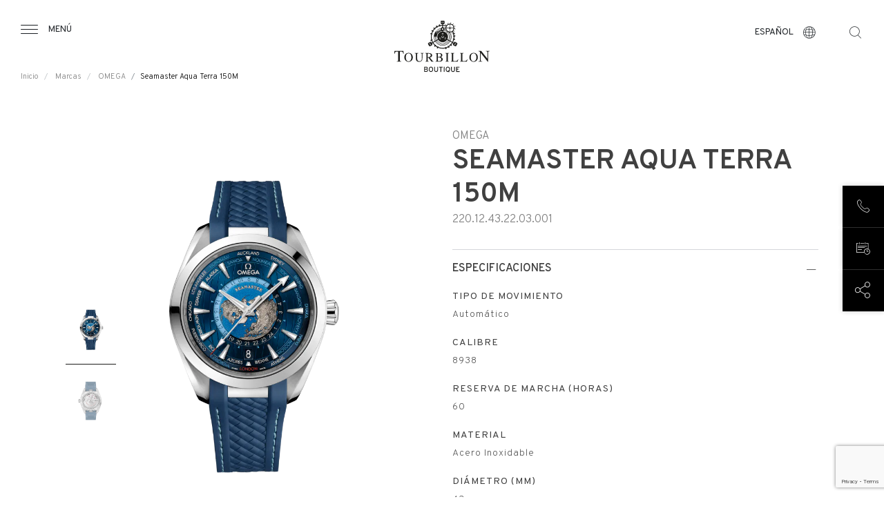

--- FILE ---
content_type: text/html; charset=UTF-8
request_url: https://www.tourbillon.com/es/marcas/omega/seamaster-aqua-terra-150m/o22012432203001
body_size: 12187
content:
 <!DOCTYPE html>
 <html lang="es" dir="ltr" prefix="og: https://ogp.me/ns#">
   <head>
    <meta charset="utf-8" />
<meta name="description" content="Este modelo Worldtimer de 43 mm incluye una caja en acero noble pulido que se integra con la pulsera de caucho estructurado azul por medio de un eslabón macizo pulido." />
<meta name="keywords" content="watch stores, timepieces store, timepieces shop, luxury watch, luxury watches" />
<link rel="canonical" href="https://www.tourbillon.com/es/marcas/omega/seamaster-aqua-terra-150m/o22012432203001" />
<meta name="robots" content="index, follow" />
<link rel="image_src" href="https://www.tourbillon.com/sites/default/files/styles/large/public/watches/O22012432203001_01.png?itok=ovz9Q3Wy" />
<meta property="og:site_name" content="Tourbillon Boutique" />
<meta property="og:type" content="website" />
<meta property="og:url" content="https://www.tourbillon.com/es/marcas/omega/seamaster-aqua-terra-150m/o22012432203001" />
<meta property="og:title" content="Seamaster Aqua Terra 150M" />
<meta property="og:description" content="Este modelo Worldtimer de 43 mm incluye una caja en acero noble pulido que se integra con la pulsera de caucho estructurado azul por medio de un eslabón macizo pulido.La sección exterior de la esfera es azul cepillada e incluye bandas de teca verticales y un círculo de destinos mundiales impresos en rojo (GMT), plateado (+1 h en verano) y azul (lugares sin horario de verano)." />
<meta property="og:image" content="https://www.tourbillon.com/sites/default/files/styles/large/public/watches/O22012432203001_01.png?itok=ovz9Q3Wy" />
<meta name="Generator" content="Drupal 10 (https://www.drupal.org)" />
<meta name="MobileOptimized" content="width" />
<meta name="HandheldFriendly" content="true" />
<meta name="viewport" content="width=device-width, initial-scale=1.0" />
<style>div#sliding-popup, div#sliding-popup .eu-cookie-withdraw-banner, .eu-cookie-withdraw-tab {background: #0779bf} div#sliding-popup.eu-cookie-withdraw-wrapper { background: transparent; } #sliding-popup h1, #sliding-popup h2, #sliding-popup h3, #sliding-popup p, #sliding-popup label, #sliding-popup div, .eu-cookie-compliance-more-button, .eu-cookie-compliance-secondary-button, .eu-cookie-withdraw-tab { color: #ffffff;} .eu-cookie-withdraw-tab { border-color: #ffffff;}</style>
<meta name="google-site-verification" content="D16GmAylOT0YXPeQ3jNNr8wiQUd-79R7paQeTqCszkI" />
<link rel="icon" href="/themes/custom/tourbillon/images/favicon.ico" type="image/vnd.microsoft.icon" />
<link rel="alternate" hreflang="fr" href="https://www.tourbillon.com/fr/marques/omega/seamaster-aqua-terra-150m/o22012432203001" />
<link rel="alternate" hreflang="it" href="https://www.tourbillon.com/it/marche/omega/seamaster-aqua-terra-150m/o22012432203001" />
<link rel="alternate" hreflang="es" href="https://www.tourbillon.com/es/marcas/omega/seamaster-aqua-terra-150m/o22012432203001" />
<link rel="alternate" hreflang="ru" href="https://www.tourbillon.com/ru/brands/omega/seamaster-aqua-terra-150m/o22012432203001" />
<link rel="alternate" hreflang="zh-hant" href="https://www.tourbillon.com/zh-hant/brands/omega/seamaster-aqua-terra-150m/o22012432203001" />
<link rel="alternate" hreflang="de" href="https://www.tourbillon.com/de/marken/omega/seamaster-aqua-terra-150m/o22012432203001" />
<script src="/sites/default/files/eu_cookie_compliance/eu_cookie_compliance.script.js?t83bbb" defer></script>

    <title>Seamaster Aqua Terra 150M | Tourbillon Boutique</title>
    <link rel="stylesheet" media="all" href="/themes/custom/tourbillon/node_modules/bootstrap/dist/css/bootstrap.min.css?t83bbb" />
<link rel="stylesheet" media="all" href="/themes/custom/tourbillon/node_modules/slick-carousel/slick/slick.css?t83bbb" />
<link rel="stylesheet" media="all" href="/themes/custom/tourbillon/node_modules/material-icons/iconfont/material-icons.css?t83bbb" />
<link rel="stylesheet" media="all" href="/themes/custom/tourbillon/node_modules/material-icons/css/material-icons.min.css?t83bbb" />
<link rel="stylesheet" media="all" href="/core/modules/system/css/components/align.module.css?t83bbb" />
<link rel="stylesheet" media="all" href="/core/modules/system/css/components/fieldgroup.module.css?t83bbb" />
<link rel="stylesheet" media="all" href="/core/modules/system/css/components/container-inline.module.css?t83bbb" />
<link rel="stylesheet" media="all" href="/core/modules/system/css/components/clearfix.module.css?t83bbb" />
<link rel="stylesheet" media="all" href="/core/modules/system/css/components/details.module.css?t83bbb" />
<link rel="stylesheet" media="all" href="/core/modules/system/css/components/hidden.module.css?t83bbb" />
<link rel="stylesheet" media="all" href="/core/modules/system/css/components/item-list.module.css?t83bbb" />
<link rel="stylesheet" media="all" href="/core/modules/system/css/components/js.module.css?t83bbb" />
<link rel="stylesheet" media="all" href="/core/modules/system/css/components/nowrap.module.css?t83bbb" />
<link rel="stylesheet" media="all" href="/core/modules/system/css/components/position-container.module.css?t83bbb" />
<link rel="stylesheet" media="all" href="/core/modules/system/css/components/reset-appearance.module.css?t83bbb" />
<link rel="stylesheet" media="all" href="/core/modules/system/css/components/resize.module.css?t83bbb" />
<link rel="stylesheet" media="all" href="/core/modules/system/css/components/system-status-counter.css?t83bbb" />
<link rel="stylesheet" media="all" href="/core/modules/system/css/components/system-status-report-counters.css?t83bbb" />
<link rel="stylesheet" media="all" href="/core/modules/system/css/components/system-status-report-general-info.css?t83bbb" />
<link rel="stylesheet" media="all" href="/core/modules/system/css/components/tablesort.module.css?t83bbb" />
<link rel="stylesheet" media="all" href="/modules/contrib/eu_cookie_compliance/css/eu_cookie_compliance.css?t83bbb" />
<link rel="stylesheet" media="all" href="/modules/custom/front/tb_brand/assets/css/liner.css?t83bbb" />
<link rel="stylesheet" media="all" href="/modules/custom/front/tb_brand/assets/css/selection.css?t83bbb" />
<link rel="stylesheet" media="all" href="/modules/custom/front/tb_layout/assets/css/footer.css?t83bbb" />
<link rel="stylesheet" media="all" href="/modules/custom/front/tb_layout/assets/css/header.css?t83bbb" />
<link rel="stylesheet" media="all" href="/modules/custom/front/tb_store/assets/css/selection.css?t83bbb" />
<link rel="stylesheet" media="all" href="/modules/custom/front/tb_store/assets/css/store.css?t83bbb" />
<link rel="stylesheet" media="all" href="/modules/custom/front/tb_watch/assets/css/watch.css?t83bbb" />
<link rel="stylesheet" media="all" href="/themes/custom/tourbillon/css/style.css?t83bbb" />

    
    <meta name="viewport" content="initial-scale=1">
    <meta name="facebook-domain-verification" content="z8wfkzgobwx2ea0a3nmrd5mg40uhg5" />
    <!-- Google Tag Manager -->
    <script>(function(w,d,s,l,i){w[l]=w[l]||[];w[l].push({'gtm.start':
          new Date().getTime(),event:'gtm.js'});var f=d.getElementsByTagName(s)[0],
        j=d.createElement(s),dl=l!='dataLayer'?'&l='+l:'';j.async=true;j.src=
        'https://www.googletagmanager.com/gtm.js?id='+i+dl;f.parentNode.insertBefore(j,f);
      })(window,document,'script','dataLayer','GTM-NPKNP24');</script>
    <!-- End Google Tag Manager -->
  
<script>(window.BOOMR_mq=window.BOOMR_mq||[]).push(["addVar",{"rua.upush":"false","rua.cpush":"false","rua.upre":"false","rua.cpre":"false","rua.uprl":"false","rua.cprl":"false","rua.cprf":"false","rua.trans":"","rua.cook":"false","rua.ims":"false","rua.ufprl":"false","rua.cfprl":"false","rua.isuxp":"false","rua.texp":"norulematch","rua.ceh":"false","rua.ueh":"false","rua.ieh.st":"0"}]);</script>
                              <script>!function(e){var n="https://s.go-mpulse.net/boomerang/";if("False"=="True")e.BOOMR_config=e.BOOMR_config||{},e.BOOMR_config.PageParams=e.BOOMR_config.PageParams||{},e.BOOMR_config.PageParams.pci=!0,n="https://s2.go-mpulse.net/boomerang/";if(window.BOOMR_API_key="LVV9G-C2FHN-7EGH6-SWUA7-7S3F3",function(){function e(){if(!o){var e=document.createElement("script");e.id="boomr-scr-as",e.src=window.BOOMR.url,e.async=!0,i.parentNode.appendChild(e),o=!0}}function t(e){o=!0;var n,t,a,r,d=document,O=window;if(window.BOOMR.snippetMethod=e?"if":"i",t=function(e,n){var t=d.createElement("script");t.id=n||"boomr-if-as",t.src=window.BOOMR.url,BOOMR_lstart=(new Date).getTime(),e=e||d.body,e.appendChild(t)},!window.addEventListener&&window.attachEvent&&navigator.userAgent.match(/MSIE [67]\./))return window.BOOMR.snippetMethod="s",void t(i.parentNode,"boomr-async");a=document.createElement("IFRAME"),a.src="about:blank",a.title="",a.role="presentation",a.loading="eager",r=(a.frameElement||a).style,r.width=0,r.height=0,r.border=0,r.display="none",i.parentNode.appendChild(a);try{O=a.contentWindow,d=O.document.open()}catch(_){n=document.domain,a.src="javascript:var d=document.open();d.domain='"+n+"';void(0);",O=a.contentWindow,d=O.document.open()}if(n)d._boomrl=function(){this.domain=n,t()},d.write("<bo"+"dy onload='document._boomrl();'>");else if(O._boomrl=function(){t()},O.addEventListener)O.addEventListener("load",O._boomrl,!1);else if(O.attachEvent)O.attachEvent("onload",O._boomrl);d.close()}function a(e){window.BOOMR_onload=e&&e.timeStamp||(new Date).getTime()}if(!window.BOOMR||!window.BOOMR.version&&!window.BOOMR.snippetExecuted){window.BOOMR=window.BOOMR||{},window.BOOMR.snippetStart=(new Date).getTime(),window.BOOMR.snippetExecuted=!0,window.BOOMR.snippetVersion=12,window.BOOMR.url=n+"LVV9G-C2FHN-7EGH6-SWUA7-7S3F3";var i=document.currentScript||document.getElementsByTagName("script")[0],o=!1,r=document.createElement("link");if(r.relList&&"function"==typeof r.relList.supports&&r.relList.supports("preload")&&"as"in r)window.BOOMR.snippetMethod="p",r.href=window.BOOMR.url,r.rel="preload",r.as="script",r.addEventListener("load",e),r.addEventListener("error",function(){t(!0)}),setTimeout(function(){if(!o)t(!0)},3e3),BOOMR_lstart=(new Date).getTime(),i.parentNode.appendChild(r);else t(!1);if(window.addEventListener)window.addEventListener("load",a,!1);else if(window.attachEvent)window.attachEvent("onload",a)}}(),"".length>0)if(e&&"performance"in e&&e.performance&&"function"==typeof e.performance.setResourceTimingBufferSize)e.performance.setResourceTimingBufferSize();!function(){if(BOOMR=e.BOOMR||{},BOOMR.plugins=BOOMR.plugins||{},!BOOMR.plugins.AK){var n=""=="true"?1:0,t="",a="amirabqxzcoa42lvehuq-f-49d19a7d1-clientnsv4-s.akamaihd.net",i="false"=="true"?2:1,o={"ak.v":"39","ak.cp":"905560","ak.ai":parseInt("998964",10),"ak.ol":"0","ak.cr":8,"ak.ipv":4,"ak.proto":"h2","ak.rid":"139efa53","ak.r":44387,"ak.a2":n,"ak.m":"dsca","ak.n":"essl","ak.bpcip":"3.17.16.0","ak.cport":34096,"ak.gh":"23.192.164.14","ak.quicv":"","ak.tlsv":"tls1.3","ak.0rtt":"","ak.0rtt.ed":"","ak.csrc":"-","ak.acc":"","ak.t":"1769284073","ak.ak":"hOBiQwZUYzCg5VSAfCLimQ==aWV9xEBmYSMGyBrtGwZCbJjsyreH9AuQJtgVqOD+507pCnYFCVep3Gb+VplGL7FJugB1qAIXYBFt6s48UP7xexgHvqdgYIPzSnSnBz+SUiLOiEutuwJd/URhAgrG1yEkLoYC/NdKzzQCw177QBYSbNvXz9E4VALIBM7IB+mCxXw0l53vXioIvRapXS/N/K5CtppQlGLUm9PKkigjENpp/1KWJc1vItTRRasmwp/aTHKjFi0I6RHrOfIkOob0RrdQjiDBgcbLUFJp9b2mlGMwz32DrE7ZluF1bTSRz5R6pXu0njb9mQ+UAZ3FcZS9DE0ST/xPfZZ1teleO50GmYh2fOnhPTnQf6p6olYnJxCMWsi+2kUldJp3tQvERU0WuB+2QXEoI+Z649MCVoeZevPGI3gk934KH+T0npQHSddfWPA=","ak.pv":"6","ak.dpoabenc":"","ak.tf":i};if(""!==t)o["ak.ruds"]=t;var r={i:!1,av:function(n){var t="http.initiator";if(n&&(!n[t]||"spa_hard"===n[t]))o["ak.feo"]=void 0!==e.aFeoApplied?1:0,BOOMR.addVar(o)},rv:function(){var e=["ak.bpcip","ak.cport","ak.cr","ak.csrc","ak.gh","ak.ipv","ak.m","ak.n","ak.ol","ak.proto","ak.quicv","ak.tlsv","ak.0rtt","ak.0rtt.ed","ak.r","ak.acc","ak.t","ak.tf"];BOOMR.removeVar(e)}};BOOMR.plugins.AK={akVars:o,akDNSPreFetchDomain:a,init:function(){if(!r.i){var e=BOOMR.subscribe;e("before_beacon",r.av,null,null),e("onbeacon",r.rv,null,null),r.i=!0}return this},is_complete:function(){return!0}}}}()}(window);</script></head>
  <body   >
  <!-- Google Tag Manager (noscript) -->
  <noscript><iframe src="https://www.googletagmanager.com/ns.html?id=GTM-NPKNP24"
                    height="0" width="0" style="display:none;visibility:hidden"></iframe></noscript>
  <!-- End Google Tag Manager (noscript) -->
    <div class="overlay"></div>
    
    <div id="tourbillon-template">
        <div class="dialog-off-canvas-main-canvas" data-off-canvas-main-canvas>
    <div itemscope itemtype="https://schema.org/Organization" class="sr-only">
    <span itemprop="name">Tourbillon Boutique</span>
    <span itemprop="url">https://www.tourbillon.com/es</span>
    <link itemprop="sameAs" href="https://www.facebook.com/TourbillonBoutique.SwatchGroup/" />
    <link itemprop="sameAs" href="https://www.instagram.com/tourbillonboutique" />
</div>

<div class="layout interne">
    <div>
  
    
      <div id="header" data-background="black">
    <div class="container-fluid">
        <div class="row">
            <div class="col-4 col-lg-3 text-left">
                <div class="burger">
                    <span class="burger-icon icon-menu"></span>
                    <span class="burger-text d-none d-lg-block">Menú</span>
                </div>
            </div>
            <div class="col-4 col-lg-6 text-center">
                <a href="/es" title="Tourbillon" class="logo">
                    <img class="black" src="/modules/custom/front/tb_layout/assets/images/logo-tourbillon.svg" alt="Tourbillon"/>
                    <img class="white" src="/modules/custom/front/tb_layout/assets/images/logo-tourbillon-white.svg" alt="Tourbillon"/>
                </a>
            </div>
            <div class="col-4 col-lg-3 text-right">

                <div class="languages">
                    <div class="languages-current">
                        <span class="languages-current-text d-none d-lg-block">Español</span>
                        <span class="languages-current-icon icon-language"></span>
                    </div>
                    <div class="languages-list">
                        <ul>
                                                            <li><a class="" href="https://www.tourbillon.com/de/marken/omega/seamaster-aqua-terra-150m/o22012432203001">Deutsch</a></li>
                                                            <li><a class="" href="https://www.tourbillon.com/en/brands/omega/seamaster-aqua-terra-150m/22012432203001">English</a></li>
                                                            <li><a class="active" href="https://www.tourbillon.com/es/marcas/omega/seamaster-aqua-terra-150m/o22012432203001">Español</a></li>
                                                            <li><a class="" href="https://www.tourbillon.com/fr/marques/omega/seamaster-aqua-terra-150m/o22012432203001">Français</a></li>
                                                            <li><a class="" href="https://www.tourbillon.com/it/marche/omega/seamaster-aqua-terra-150m/o22012432203001">Italiano</a></li>
                                                            <li><a class="" href="https://www.tourbillon.com/ru/brands/omega/seamaster-aqua-terra-150m/o22012432203001">Русский</a></li>
                                                            <li><a class="" href="https://www.tourbillon.com/zh-hant/brands/omega/seamaster-aqua-terra-150m/o22012432203001">简体中文</a></li>
                                                    </ul>
                    </div>
                </div>
                <div class="search">
                    <form class="search-key-form" data-drupal-selector="search-key-form" action="/es/marcas/omega/seamaster-aqua-terra-150m/o22012432203001" method="post" id="search-key-form" accept-charset="UTF-8">
  <input autocomplete="off" data-drupal-selector="form-bcajmi2-0zqa3wv-0cyh0nxhicwykn-av5tf6nxnnu4" type="hidden" name="form_build_id" value="form-BCaJmI2-0zQa3wv_0cYh0nxHiCWykn-av5TF6NxNnU4" />


<input data-drupal-selector="edit-search-key-form" type="hidden" name="form_id" value="search_key_form" />

<div class="search-input">
    <span class="search-input-icon icon-search"></span>
<div class="js-form-item form-item js-form-type-textfield form-item-search js-form-item-search">
      <label class="sr-only" for="edit-search">Su búsqueda</label>
        <input class="requiered form-text" placeholder="Su búsqueda" data-drupal-selector="edit-search" type="text" id="edit-search" name="search" value="" size="60" maxlength="128" />

        </div>

    <span class="search-input-close icon-close"></span>
</div>
<span class="search-icon icon-search"></span>
<div class="d-none"><input class="button js-form-submit form-submit" data-drupal-selector="edit-submit" type="submit" id="edit-submit" name="op" value="Buscar" />
</div>

</form>

                </div>
            </div>
        </div>
    </div>
        <div class="header-breadcrumb d-none d-lg-block">
        <ul class="breadcrumb">
                                                <li class="breadcrumb-item">
                        <a href="/es" title="Inicio">
                            Inicio
                        </a>
                    </li>
                                                                <li class="breadcrumb-item">
                        <a href="/es/marcas" title="Marcas">
                            Marcas
                        </a>
                    </li>
                                                                <li class="breadcrumb-item">
                        <a href="/es/marcas/omega" title="OMEGA">
                            OMEGA
                        </a>
                    </li>
                                                                <li class="breadcrumb-item active" aria-current="page">Seamaster Aqua Terra 150M</li>
                                    </ul>
    </div>

</div>
<div id="menu">
    <div class="menu-content">
        <div class="menu-content-close">
            <span class="menu-content-close-icon icon-close"></span>
            <span class="menu-content-close-text">Cerrar</span>
        </div>
        <div class="menu-link">
                        <ul>
                                <li>
            <a class="" href="/es" title="Inicio">
              Inicio
            </a>
          </li>
                                        <li>
            <a class="" href="/es/acerca-de-tourbillon" title="Acerca de Tourbillon">
              Acerca de Tourbillon
            </a>
          </li>
                                        <li>
            <a class="is-active" href="/es/marcas" title="Marcas">
              Marcas
            </a>
          </li>
                                        <li>
            <a class="" href="/es/boutiques" title="Puntos de ventas">
              Puntos de ventas
            </a>
          </li>
                                        <li>
            <a class="" href="/es/servicios" title="Servicios &amp; ofertas">
              Servicios &amp; ofertas
            </a>
          </li>
                                        <li>
            <a class="" href="/es/contacto" title="Contacto">
              Contacto
            </a>
          </li>
                  </ul>
  


        </div>
        <div class="menu-socials">
            <ul>
                <li><a href="https://www.facebook.com/TourbillonBoutique.SwatchGroup/" target="_blank" title="Tourbillon - Facebook"><span class="icon-facebook"></span></a></li>
                <li><a href="https://www.instagram.com/tourbillonboutique/" target="_blank" title="Tourbillon - Instagram"><span class="icon-instagram"></span></a></li>
            </ul>
        </div>
    </div>
</div>

  </div>

    <div class="content">
         <div>
    <div data-drupal-messages-fallback class="hidden"></div>




<div class="watch-detail">
    <div class="watch-detail-content">
        <div class="container">
            <div class="row">
                <div class="col-12 col-lg-6 order-2 order-lg-1">
                    <div class="pictures">
                        <div class="slides">
                                                            <div class="slide">
                                    <div class="slide-picture" data-format="1/1"
                                         style="background-image:url(/sites/default/files/styles/tourbillon_watch_block/public/watches/O22012432203001_01.png?itok=RVfYFmHr);"></div>
                                </div>
                                                            <div class="slide">
                                    <div class="slide-picture" data-format="1/1"
                                         style="background-image:url(/sites/default/files/styles/tourbillon_watch_block/public/watches/O22012432203001_02.png?itok=yDUC9s7b);"></div>
                                </div>
                                                    </div>
                        <div class="thumbnails">
                                                            <div class="thumbnails-item" data-format="73/105"
                                     style="background-image:url(/sites/default/files/styles/tourbillon_watch_block/public/watches/O22012432203001_01.png?itok=RVfYFmHr);"></div>
                                                            <div class="thumbnails-item" data-format="73/105"
                                     style="background-image:url(/sites/default/files/styles/tourbillon_watch_block/public/watches/O22012432203001_02.png?itok=yDUC9s7b);"></div>
                                                    </div>
                        <div class="watch-detail-action col-12 d-none d-lg-block">
                                <a href="" data-url="/es/request/644" class="button transparent ajax-popup request-pdct-info-form">Solicitar información</a>
    <a href="/es/cita?watch=644" class="button black booking-appointment">Reservar una cita</a>

                        </div>
                    </div>
                </div>
                <div class="col-12 col-lg-6 order-1 order-lg-2">
                    <div class="watch-detail-text">
                                                                                                                  <div class="watch-detail-text-brand">OMEGA</div>
                        <div class="watch-detail-text-title"><h1>Seamaster Aqua Terra 150M</h1></div>
                        <div class="watch-detail-text-reference">220.12.43.22.03.001</div>
                        <div class="watch-detail-text-summary"><p>Este modelo Worldtimer de 43 mm incluye una caja en acero noble pulido que se integra con la pulsera de caucho estructurado azul por medio de un eslabón macizo pulido.</p></div>
                    </div>

                    <div class="watch-detail-panel d-none d-lg-block">
                            
    <div class="watch-detail-panel-title">
        Especificaciones        <span class="icon-more"></span>
        <span class="icon-less"></span>
    </div>
    <div class="watch-detail-panel-content">
        <div class="watch-detail-panel-content-body"><p>Este modelo Worldtimer de 43 mm incluye una caja en acero noble pulido que se integra con la pulsera de caucho estructurado azul por medio de un eslabón macizo pulido.</p><p>La sección exterior de la esfera es azul cepillada e incluye bandas de teca verticales y un círculo de destinos mundiales impresos en rojo (GMT), plateado (+1 h en verano) y azul (lugares sin horario de verano).</p></div>
                                                              <div class="watch-detail-panel-content-item">Tipo de movimiento</div>
            <div class="watch-detail-panel-content-item-value">Automático</div>
                            <div class="watch-detail-panel-content-item">Calibre</div>
            <div class="watch-detail-panel-content-item-value">8938</div>
                            <div class="watch-detail-panel-content-item">Reserva de marcha (horas)</div>
            <div class="watch-detail-panel-content-item-value">60</div>
                                                                              <div class="watch-detail-panel-content-item">Material</div>
            <div class="watch-detail-panel-content-item-value">Acero Inoxidable</div>
                            <div class="watch-detail-panel-content-item">Diámetro (mm)</div>
            <div class="watch-detail-panel-content-item-value">43</div>
                                                    <div class="watch-detail-panel-content-item">Estanqueidad (bares)</div>
            <div class="watch-detail-panel-content-item-value">15</div>
                                                                      <div class="watch-detail-panel-content-item">Material de la correa</div>
            <div class="watch-detail-panel-content-item-value">Caucho</div>
                                                                      <div class="watch-detail-panel-content-item">Cierre</div>
            <div class="watch-detail-panel-content-item-value">Cierre Desplegable de Acero Inoxidable</div>
                    </div>
    <div class="watch-detail-panel-end"></div>

                    </div>
                </div>
                <div class="watch-detail-panel col-12 d-lg-none order-3">
                        
    <div class="watch-detail-panel-title">
        Especificaciones        <span class="icon-more"></span>
        <span class="icon-less"></span>
    </div>
    <div class="watch-detail-panel-content">
        <div class="watch-detail-panel-content-body"><p>Este modelo Worldtimer de 43 mm incluye una caja en acero noble pulido que se integra con la pulsera de caucho estructurado azul por medio de un eslabón macizo pulido.</p><p>La sección exterior de la esfera es azul cepillada e incluye bandas de teca verticales y un círculo de destinos mundiales impresos en rojo (GMT), plateado (+1 h en verano) y azul (lugares sin horario de verano).</p></div>
                                                              <div class="watch-detail-panel-content-item">Tipo de movimiento</div>
            <div class="watch-detail-panel-content-item-value">Automático</div>
                            <div class="watch-detail-panel-content-item">Calibre</div>
            <div class="watch-detail-panel-content-item-value">8938</div>
                            <div class="watch-detail-panel-content-item">Reserva de marcha (horas)</div>
            <div class="watch-detail-panel-content-item-value">60</div>
                                                                              <div class="watch-detail-panel-content-item">Material</div>
            <div class="watch-detail-panel-content-item-value">Acero Inoxidable</div>
                            <div class="watch-detail-panel-content-item">Diámetro (mm)</div>
            <div class="watch-detail-panel-content-item-value">43</div>
                                                    <div class="watch-detail-panel-content-item">Estanqueidad (bares)</div>
            <div class="watch-detail-panel-content-item-value">15</div>
                                                                      <div class="watch-detail-panel-content-item">Material de la correa</div>
            <div class="watch-detail-panel-content-item-value">Caucho</div>
                                                                      <div class="watch-detail-panel-content-item">Cierre</div>
            <div class="watch-detail-panel-content-item-value">Cierre Desplegable de Acero Inoxidable</div>
                    </div>
    <div class="watch-detail-panel-end"></div>

                </div>
            </div>
            <div class="watch-detail-action col-12 d-lg-none">
                    <a href="" data-url="/es/request/644" class="button transparent ajax-popup request-pdct-info-form">Solicitar información</a>
    <a href="/es/cita?watch=644" class="button black booking-appointment">Reservar una cita</a>

            </div>
        </div>
    </div>
    <div class="stacked-group">
        <div class="container stacked-group-content">
            <div class="row">
                <div class="item col-6 col-lg-3">
                    <div class="logo">
                        <img src="/sites/default/files/icons/icon-swatch-group-logo.png"  alt="tb_stacked_group_swatch_group_img">
                    </div>
                    <div class="text">
                        Boutique multimarca y parte de Swatch Group                    </div>
                </div>
                <div class="item col-6 col-lg-3">
                    <div class="logo">
                        <img src="/sites/default/files/icons/icon-limited-edition.png" alt="Acceso a ediciones limitadas, ejemplares exclusivos y una amplia gama de relojes">
                    </div>
                    <div class="text">
                        Acceso a ediciones limitadas, ejemplares exclusivos y una amplia gama de relojes                    </div>
                </div>
                <div class="item col-6 col-lg-3">
                    <div class="logo">
                        <img src="/sites/default/files/icons/icon-quality.png" alt="Servicio de alta calidad, asesoramiento profesional sobre relojes y servicio posventa prestado directamente por nuestras propias marcas">
                    </div>
                    <div class="text">
                        Servicio de alta calidad, asesoramiento profesional sobre relojes y servicio posventa prestado directamente por nuestras propias marcas                    </div>
                </div>
                <div class="item col-6 col-lg-3">
                    <div class="logo">
                        <img src="/sites/default/files/icons/icon-invitation.png" alt="Invitaciones privilegiadas para descubrir nuestras marcas y conocer cómo se fabrican nuestros relojes">
                    </div>
                    <div class="text">
                        Invitaciones privilegiadas para descubrir nuestras marcas y conocer cómo se fabrican nuestros relojes                    </div>
                </div>
            </div>
        </div>
    </div>

        <div class="selection-brand">
        <div class="container">
            <div class="row  block-header">
                <div class="col-12 text-center">
                    <div class="block-header-type">Tourbillon Boutique</div>

                                                            
                                            <h2 class="block-header-title">OMEGA SELECCIÓN</h2>
                    
                    <p class="block-header-text">Descubra nuestras colecciones </p>
                </div>
            </div>
            <div class="row effect-hover">
                                    <div class="col-6 col-lg-3 ">
                            <div class="block-watch">
                                                                        <a href="/es/marcas/omega/speedmaster-moonwatch/o30430445201001">
                <img class="block-watch-image"
                                    src="/sites/default/files/styles/tourbillon_watch_list/public/watches/O30430445201001_01.png?itok=OQFBJ3Jh"
                  loading="lazy"
                                  >
            </a>
                <div class="block-watch-brand-title">OMEGA</div>
        <a href="/es/marcas/omega/speedmaster-moonwatch/o30430445201001">
            <div class="block-watch-title">Speedmaster Moonwatch</div>
        </a>
    </div>

                    </div>
                                    <div class="col-6 col-lg-3 ">
                            <div class="block-watch">
                                                                        <a href="/es/marcas/omega/speedmaster-moonwatch/31030425001001">
                <img class="block-watch-image"
                                    src="/sites/default/files/styles/tourbillon_watch_list/public/watches/O31030425001001-l.png?itok=r5ovj8jk"
                  loading="lazy"
                                  >
            </a>
                <div class="block-watch-brand-title">OMEGA</div>
        <a href="/es/marcas/omega/speedmaster-moonwatch/31030425001001">
            <div class="block-watch-title">Speedmaster Moonwatch</div>
        </a>
    </div>

                    </div>
                                    <div class="col-6 col-lg-3 ">
                            <div class="block-watch">
                                                                        <a href="/es/marcas/omega/speedmaster-moonwatch/31060425010001">
                <img class="block-watch-image"
                                    src="/sites/default/files/styles/tourbillon_watch_list/public/watches/O31060425010001-l.png?itok=ejv2pHpZ"
                  loading="lazy"
                                  >
            </a>
                <div class="block-watch-brand-title">OMEGA</div>
        <a href="/es/marcas/omega/speedmaster-moonwatch/31060425010001">
            <div class="block-watch-title">Speedmaster Moonwatch</div>
        </a>
    </div>

                    </div>
                                    <div class="col-6 col-lg-3 ">
                            <div class="block-watch">
                                                                        <a href="/es/marcas/omega/speedmaster-moonwatch/o31192445101007">
                <img class="block-watch-image"
                                    src="/sites/default/files/styles/tourbillon_watch_list/public/watches/O31192445101007_01.png?itok=fBcv223h"
                  loading="lazy"
                                  >
            </a>
                <div class="block-watch-brand-title">OMEGA</div>
        <a href="/es/marcas/omega/speedmaster-moonwatch/o31192445101007">
            <div class="block-watch-title">Speedmaster Moonwatch</div>
        </a>
    </div>

                    </div>
                                    <div class="col-6 col-lg-3 ">
                            <div class="block-watch">
                                                                        <a href="/es/marcas/omega/speedmaster-x-33-marstimer/31890457901003">
                <img class="block-watch-image"
                                    src="/sites/default/files/styles/tourbillon_watch_list/public/watches/O31890457901003-l.png?itok=3q6-9yYi"
                  loading="lazy"
                                  >
            </a>
                <div class="block-watch-brand-title">OMEGA</div>
        <a href="/es/marcas/omega/speedmaster-x-33-marstimer/31890457901003">
            <div class="block-watch-title">Speedmaster X-33 Marstimer</div>
        </a>
    </div>

                    </div>
                                    <div class="col-6 col-lg-3 ">
                            <div class="block-watch">
                                                                        <a href="/es/marcas/omega/speedmaster-38-mm/o32428385002002">
                <img class="block-watch-image"
                                    src="/sites/default/files/styles/tourbillon_watch_list/public/watches/O32428385002002_01.png?itok=tnVAVqAp"
                  loading="lazy"
                                  >
            </a>
                <div class="block-watch-brand-title">OMEGA</div>
        <a href="/es/marcas/omega/speedmaster-38-mm/o32428385002002">
            <div class="block-watch-title">Speedmaster 38 mm</div>
        </a>
    </div>

                    </div>
                                    <div class="col-6 col-lg-3 ">
                            <div class="block-watch">
                                                                        <a href="/es/marcas/omega/speedmaster-57/33210415110001">
                <img class="block-watch-image"
                                    src="/sites/default/files/styles/tourbillon_watch_list/public/watches/O33210415110001-l.png?itok=v_vpq-Ca"
                  loading="lazy"
                                  >
            </a>
                <div class="block-watch-brand-title">OMEGA</div>
        <a href="/es/marcas/omega/speedmaster-57/33210415110001">
            <div class="block-watch-title">SPEEDMASTER '57</div>
        </a>
    </div>

                    </div>
                                    <div class="col-6 col-lg-3 ">
                            <div class="block-watch">
                                                                        <a href="/es/marcas/omega/constellation-globemaster/o13030392103001">
                <img class="block-watch-image"
                                    src="/sites/default/files/styles/tourbillon_watch_list/public/watches/O13030392103001_01.png?itok=irC8v9RK"
                  loading="lazy"
                                  >
            </a>
                <div class="block-watch-brand-title">OMEGA</div>
        <a href="/es/marcas/omega/constellation-globemaster/o13030392103001">
            <div class="block-watch-title">Constellation Globemaster</div>
        </a>
    </div>

                    </div>
                                    <div class="col-6 col-lg-3 ">
                            <div class="block-watch">
                                                                        <a href="/es/marcas/omega/constellation-globemaster/o13033392102001">
                <img class="block-watch-image"
                                    src="/sites/default/files/styles/tourbillon_watch_list/public/watches/O13033392102001_01.png?itok=6nWD1Gig"
                  loading="lazy"
                                  >
            </a>
                <div class="block-watch-brand-title">OMEGA</div>
        <a href="/es/marcas/omega/constellation-globemaster/o13033392102001">
            <div class="block-watch-title">Constellation Globemaster</div>
        </a>
    </div>

                    </div>
                                    <div class="col-6 col-lg-3 ">
                            <div class="block-watch">
                                                                        <a href="/es/marcas/omega/constellation-globemaster/o13033412206001">
                <img class="block-watch-image"
                                    src="/sites/default/files/styles/tourbillon_watch_list/public/watches/O13033412206001_01.png?itok=sI4Zutxa"
                  loading="lazy"
                                  >
            </a>
                <div class="block-watch-brand-title">OMEGA</div>
        <a href="/es/marcas/omega/constellation-globemaster/o13033412206001">
            <div class="block-watch-title">Constellation Globemaster</div>
        </a>
    </div>

                    </div>
                                    <div class="col-6 col-lg-3 ">
                            <div class="block-watch">
                                                                        <a href="/es/marcas/omega/constellation/o13110286052001">
                <img class="block-watch-image"
                                    src="/sites/default/files/styles/tourbillon_watch_list/public/watches/O13110286052001_01.png?itok=HyLaiaQM"
                  loading="lazy"
                                  >
            </a>
                <div class="block-watch-brand-title">OMEGA</div>
        <a href="/es/marcas/omega/constellation/o13110286052001">
            <div class="block-watch-title">Constellation</div>
        </a>
    </div>

                    </div>
                                    <div class="col-6 col-lg-3 ">
                            <div class="block-watch">
                                                                        <a href="/es/marcas/omega/constellation/o13110392006001">
                <img class="block-watch-image"
                                    src="/sites/default/files/styles/tourbillon_watch_list/public/watches/O13110392006001_01.png?itok=TJu9hQQ2"
                  loading="lazy"
                                  >
            </a>
                <div class="block-watch-brand-title">OMEGA</div>
        <a href="/es/marcas/omega/constellation/o13110392006001">
            <div class="block-watch-title">Constellation</div>
        </a>
    </div>

                    </div>
                                    <div class="col-6 col-lg-3 ">
                            <div class="block-watch">
                                                                        <a href="/es/marcas/omega/constellation/o13120292053002">
                <img class="block-watch-image"
                                    src="/sites/default/files/styles/tourbillon_watch_list/public/watches/O13120292053002_01.png?itok=u0NLHe1H"
                  loading="lazy"
                                  >
            </a>
                <div class="block-watch-brand-title">OMEGA</div>
        <a href="/es/marcas/omega/constellation/o13120292053002">
            <div class="block-watch-title">Constellation</div>
        </a>
    </div>

                    </div>
                                    <div class="col-6 col-lg-3 ">
                            <div class="block-watch">
                                                                        <a href="/es/marcas/omega/constellation/13123412110001">
                <img class="block-watch-image"
                                    src="/sites/default/files/styles/tourbillon_watch_list/public/watches/O13123412110001-l.png?itok=PZqqamuC"
                  loading="lazy"
                                  >
            </a>
                <div class="block-watch-brand-title">OMEGA</div>
        <a href="/es/marcas/omega/constellation/13123412110001">
            <div class="block-watch-title">Constellation</div>
        </a>
    </div>

                    </div>
                                    <div class="col-6 col-lg-3 ">
                            <div class="block-watch">
                                                                        <a href="/es/marcas/omega/constellation/o13155286099003">
                <img class="block-watch-image"
                                    src="/sites/default/files/styles/tourbillon_watch_list/public/watches/O13155286099003_01.png?itok=B027mgsU"
                  loading="lazy"
                                  >
            </a>
                <div class="block-watch-brand-title">OMEGA</div>
        <a href="/es/marcas/omega/constellation/o13155286099003">
            <div class="block-watch-title">Constellation</div>
        </a>
    </div>

                    </div>
                                    <div class="col-6 col-lg-3 ">
                            <div class="block-watch">
                                                                        <a href="/es/marcas/omega/seamaster-diver-300m-co-axial-master-chronometer-42-mm/o21020422001001">
                <img class="block-watch-image"
                                    src="/sites/default/files/styles/tourbillon_watch_list/public/watches/omega-seamaster-diver-300m-21020422001001-l_0.png?itok=qqQEZtLz"
                  loading="lazy"
                                  >
            </a>
                <div class="block-watch-brand-title">OMEGA</div>
        <a href="/es/marcas/omega/seamaster-diver-300m-co-axial-master-chronometer-42-mm/o21020422001001">
            <div class="block-watch-title">Seamaster Diver 300M Co‑Axial Master Chronometer 42 mm</div>
        </a>
    </div>

                    </div>
                                    <div class="col-6 col-lg-3 ">
                            <div class="block-watch">
                                                                        <a href="/es/marcas/omega/seamaster-diver-300m-james-bond-60th-anniversary/21030422003002">
                <img class="block-watch-image"
                                    src="/sites/default/files/styles/tourbillon_watch_list/public/watches/O21030422003002-l.png?itok=DIyGb5I2"
                  loading="lazy"
                                  >
            </a>
                <div class="block-watch-brand-title">OMEGA</div>
        <a href="/es/marcas/omega/seamaster-diver-300m-james-bond-60th-anniversary/21030422003002">
            <div class="block-watch-title">Seamaster Diver 300M James Bond 60th anniversary</div>
        </a>
    </div>

                    </div>
                                    <div class="col-6 col-lg-3 ">
                            <div class="block-watch">
                                                                        <a href="/es/marcas/omega/seamaster-diver-300m/o21030422004001">
                <img class="block-watch-image"
                                    src="/sites/default/files/styles/tourbillon_watch_list/public/watches/O21030422004001_01.png?itok=n-7Av51y"
                  loading="lazy"
                                  >
            </a>
                <div class="block-watch-brand-title">OMEGA</div>
        <a href="/es/marcas/omega/seamaster-diver-300m/o21030422004001">
            <div class="block-watch-title">Seamaster Diver 300M</div>
        </a>
    </div>

                    </div>
                                    <div class="col-6 col-lg-3 ">
                            <div class="block-watch">
                                                                        <a href="/es/marcas/omega/seamaster-diver-300m/21030422010001">
                <img class="block-watch-image"
                                    src="/sites/default/files/styles/tourbillon_watch_list/public/watches/900x900-O21030422010001-l.png?itok=0sCKq9A0"
                  loading="lazy"
                                  >
            </a>
                <div class="block-watch-brand-title">OMEGA</div>
        <a href="/es/marcas/omega/seamaster-diver-300m/21030422010001">
            <div class="block-watch-title">Seamaster Diver 300M</div>
        </a>
    </div>

                    </div>
                                    <div class="col-6 col-lg-3 ">
                            <div class="block-watch">
                                                                        <a href="/es/marcas/omega/seamaster-diver-300m/o21032422003001">
                <img class="block-watch-image"
                                    src="/sites/default/files/styles/tourbillon_watch_list/public/watches/O21032422003001_01.png?itok=aDOZC9zk"
                  loading="lazy"
                                  >
            </a>
                <div class="block-watch-brand-title">OMEGA</div>
        <a href="/es/marcas/omega/seamaster-diver-300m/o21032422003001">
            <div class="block-watch-title">Seamaster Diver 300M</div>
        </a>
    </div>

                    </div>
                                    <div class="col-6 col-lg-3 ">
                            <div class="block-watch">
                                                                        <a href="/es/marcas/omega/seamaster-diver-300m/o21062445101001">
                <img class="block-watch-image"
                                    src="/sites/default/files/styles/tourbillon_watch_list/public/watches/O21062445101001_01.png?itok=_iSiUPMP"
                  loading="lazy"
                                  >
            </a>
                <div class="block-watch-brand-title">OMEGA</div>
        <a href="/es/marcas/omega/seamaster-diver-300m/o21062445101001">
            <div class="block-watch-title">Seamaster Diver 300M</div>
        </a>
    </div>

                    </div>
                                    <div class="col-6 col-lg-3 ">
                            <div class="block-watch">
                                                                        <a href="/es/marcas/omega/seamaster-diver-300m/o21090422001001">
                <img class="block-watch-image"
                                    src="/sites/default/files/styles/tourbillon_watch_list/public/watches/O21090422001001_01.png?itok=4Oa52fSI"
                  loading="lazy"
                                  >
            </a>
                <div class="block-watch-brand-title">OMEGA</div>
        <a href="/es/marcas/omega/seamaster-diver-300m/o21090422001001">
            <div class="block-watch-title">Seamaster Diver 300M</div>
        </a>
    </div>

                    </div>
                                    <div class="col-6 col-lg-3 ">
                            <div class="block-watch">
                                                                        <a href="/es/marcas/omega/seamaster-diver-300m/o21092442001002">
                <img class="block-watch-image"
                                    src="/sites/default/files/styles/tourbillon_watch_list/public/watches/O21092442001002_01.png?itok=lEIsDrhN"
                  loading="lazy"
                                  >
            </a>
                <div class="block-watch-brand-title">OMEGA</div>
        <a href="/es/marcas/omega/seamaster-diver-300m/o21092442001002">
            <div class="block-watch-title">Seamaster Diver 300M</div>
        </a>
    </div>

                    </div>
                                    <div class="col-6 col-lg-3 ">
                            <div class="block-watch">
                                                                        <a href="/es/marcas/omega/seamaster-planet-ocean-6000m/21530462103001">
                <img class="block-watch-image"
                                    src="/sites/default/files/styles/tourbillon_watch_list/public/watches/O21530462103001-l.png?itok=SwcFf6-K"
                  loading="lazy"
                                  >
            </a>
                <div class="block-watch-brand-title">OMEGA</div>
        <a href="/es/marcas/omega/seamaster-planet-ocean-6000m/21530462103001">
            <div class="block-watch-title">Seamaster Planet Ocean 6000M</div>
        </a>
    </div>

                    </div>
                                    <div class="col-6 col-lg-3 ">
                            <div class="block-watch">
                                                                        <a href="/es/marcas/omega/seamaster-planet-ocean-6000m/21532462106001">
                <img class="block-watch-image"
                                    src="/sites/default/files/styles/tourbillon_watch_list/public/watches/O21532462106001-l.png?itok=JtWj7UbX"
                  loading="lazy"
                                  >
            </a>
                <div class="block-watch-brand-title">OMEGA</div>
        <a href="/es/marcas/omega/seamaster-planet-ocean-6000m/21532462106001">
            <div class="block-watch-title">Seamaster Planet Ocean 6000M</div>
        </a>
    </div>

                    </div>
                                    <div class="col-6 col-lg-3 ">
                            <div class="block-watch">
                                                                        <a href="/es/marcas/omega/seamaster-planet-ocean-600m/o21592462201001">
                <img class="block-watch-image"
                                    src="/sites/default/files/styles/tourbillon_watch_list/public/watches/O21592462201001_01.png?itok=_hYtD0iu"
                  loading="lazy"
                                  >
            </a>
                <div class="block-watch-brand-title">OMEGA</div>
        <a href="/es/marcas/omega/seamaster-planet-ocean-600m/o21592462201001">
            <div class="block-watch-title">Seamaster Planet Ocean 600M</div>
        </a>
    </div>

                    </div>
                                    <div class="col-6 col-lg-3 ">
                            <div class="block-watch">
                                                                        <a href="/es/marcas/omega/seamaster-aqua-terra-150m/22010382009001">
                <img class="block-watch-image"
                                    src="/sites/default/files/styles/tourbillon_watch_list/public/watches/O22010382009001-l.png?itok=Onli-VOU"
                  loading="lazy"
                                  >
            </a>
                <div class="block-watch-brand-title">OMEGA</div>
        <a href="/es/marcas/omega/seamaster-aqua-terra-150m/22010382009001">
            <div class="block-watch-title">Seamaster Aqua Terra 150M</div>
        </a>
    </div>

                    </div>
                                    <div class="col-6 col-lg-3 ">
                            <div class="block-watch">
                                                                        <a href="/es/marcas/omega/seamaster-aqua-terra-shades/22010382010002">
                <img class="block-watch-image"
                                    src="/sites/default/files/styles/tourbillon_watch_list/public/watches/O22010382010002.png?itok=l9aiPWRE"
                  loading="lazy"
                                  >
            </a>
                <div class="block-watch-brand-title">OMEGA</div>
        <a href="/es/marcas/omega/seamaster-aqua-terra-shades/22010382010002">
            <div class="block-watch-title">Seamaster Aqua Terra Shades</div>
        </a>
    </div>

                    </div>
                                    <div class="col-6 col-lg-3 ">
                            <div class="block-watch">
                                                                        <a href="/es/marcas/omega/seamaster-aqua-terra-150m/22010412110001">
                <img class="block-watch-image"
                                    src="/sites/default/files/styles/tourbillon_watch_list/public/watches/220.10.41.21.10.001.png?itok=dDkTgJcT"
                  loading="lazy"
                                  >
            </a>
                <div class="block-watch-brand-title">OMEGA</div>
        <a href="/es/marcas/omega/seamaster-aqua-terra-150m/22010412110001">
            <div class="block-watch-title">Seamaster Aqua Terra 150M</div>
        </a>
    </div>

                    </div>
                                    <div class="col-6 col-lg-3 active">
                            <div class="block-watch">
                                                                        <a href="/es/marcas/omega/seamaster-aqua-terra-150m/o22012432203001">
                <img class="block-watch-image"
                                    src="/sites/default/files/styles/tourbillon_watch_list/public/watches/O22012432203001_01.png?itok=22lsRdGn"
                  loading="lazy"
                                  >
            </a>
                <div class="block-watch-brand-title">OMEGA</div>
        <a href="/es/marcas/omega/seamaster-aqua-terra-150m/o22012432203001">
            <div class="block-watch-title">Seamaster Aqua Terra 150M</div>
        </a>
    </div>

                    </div>
                                    <div class="col-6 col-lg-3 ">
                            <div class="block-watch">
                                                                        <a href="/es/marcas/omega/seamaster-aqua-terra-150m/o22020382006001">
                <img class="block-watch-image"
                                    src="/sites/default/files/styles/tourbillon_watch_list/public/watches/O22020382006001_01.png?itok=qzR5M1ye"
                  loading="lazy"
                                  >
            </a>
                <div class="block-watch-brand-title">OMEGA</div>
        <a href="/es/marcas/omega/seamaster-aqua-terra-150m/o22020382006001">
            <div class="block-watch-title">Seamaster Aqua Terra 150M</div>
        </a>
    </div>

                    </div>
                                    <div class="col-6 col-lg-3 ">
                            <div class="block-watch">
                                                                        <a href="/es/marcas/omega/de-ville-prestige/42410332055002">
                <img class="block-watch-image"
                                    src="/sites/default/files/styles/tourbillon_watch_list/public/watches/424.10.33.20.55.002_bis.png?itok=HN8xIXex"
                  loading="lazy"
                                  >
            </a>
                <div class="block-watch-brand-title">OMEGA</div>
        <a href="/es/marcas/omega/de-ville-prestige/42410332055002">
            <div class="block-watch-title">De Ville Prestige</div>
        </a>
    </div>

                    </div>
                                    <div class="col-6 col-lg-3 ">
                            <div class="block-watch">
                                                                        <a href="/es/marcas/omega/de-ville-prestige/o42410402002003">
                <img class="block-watch-image"
                                    src="/sites/default/files/styles/tourbillon_watch_list/public/watches/O42410402002003_01.png?itok=7n758TQy"
                  loading="lazy"
                                  >
            </a>
                <div class="block-watch-brand-title">OMEGA</div>
        <a href="/es/marcas/omega/de-ville-prestige/o42410402002003">
            <div class="block-watch-title">De Ville Prestige</div>
        </a>
    </div>

                    </div>
                                    <div class="col-6 col-lg-3 ">
                            <div class="block-watch">
                                                                        <a href="/es/marcas/omega/de-ville-prestige/42410402003001">
                <img class="block-watch-image"
                                    src="/sites/default/files/styles/tourbillon_watch_list/public/watches/424.10.40.20.03.001.png?itok=fbk3cNVy"
                  loading="lazy"
                                  >
            </a>
                <div class="block-watch-brand-title">OMEGA</div>
        <a href="/es/marcas/omega/de-ville-prestige/42410402003001">
            <div class="block-watch-title">De Ville Prestige</div>
        </a>
    </div>

                    </div>
                                    <div class="col-6 col-lg-3 ">
                            <div class="block-watch">
                                                                        <a href="/es/marcas/omega/de-ville-prestige/o42415276055001">
                <img class="block-watch-image"
                                    src="/sites/default/files/styles/tourbillon_watch_list/public/watches/O42415276055001_01.png?itok=zOPSWuAH"
                  loading="lazy"
                                  >
            </a>
                <div class="block-watch-brand-title">OMEGA</div>
        <a href="/es/marcas/omega/de-ville-prestige/o42415276055001">
            <div class="block-watch-title">De Ville Prestige</div>
        </a>
    </div>

                    </div>
                                    <div class="col-6 col-lg-3 ">
                            <div class="block-watch">
                                                                        <a href="/es/marcas/omega/de-ville-mini-tresor/42817266004003">
                <img class="block-watch-image"
                                    src="/sites/default/files/styles/tourbillon_watch_list/public/watches/O42817266004003-l.png?itok=vu1gcz4D"
                  loading="lazy"
                                  >
            </a>
                <div class="block-watch-brand-title">OMEGA</div>
        <a href="/es/marcas/omega/de-ville-mini-tresor/42817266004003">
            <div class="block-watch-title">De Ville Mini Trésor</div>
        </a>
    </div>

                    </div>
                                    <div class="col-6 col-lg-3 ">
                            <div class="block-watch">
                                                                        <a href="/es/marcas/omega/de-ville-tresor/o42817366004001">
                <img class="block-watch-image"
                                    src="/sites/default/files/styles/tourbillon_watch_list/public/watches/O42817366004001_01.png?itok=NOgyU46k"
                  loading="lazy"
                                  >
            </a>
                <div class="block-watch-brand-title">OMEGA</div>
        <a href="/es/marcas/omega/de-ville-tresor/o42817366004001">
            <div class="block-watch-title">De Ville Tresor</div>
        </a>
    </div>

                    </div>
                                    <div class="col-6 col-lg-3 ">
                            <div class="block-watch">
                                                                        <a href="/es/marcas/omega/de-ville-tresor/o42818366004002">
                <img class="block-watch-image"
                                    src="/sites/default/files/styles/tourbillon_watch_list/public/watches/O42818366004002_01.png?itok=Bc8UHcv9"
                  loading="lazy"
                                  >
            </a>
                <div class="block-watch-brand-title">OMEGA</div>
        <a href="/es/marcas/omega/de-ville-tresor/o42818366004002">
            <div class="block-watch-title">De Ville Tresor</div>
        </a>
    </div>

                    </div>
                                    <div class="col-6 col-lg-3 ">
                            <div class="block-watch">
                                                                        <a href="/es/marcas/omega/de-ville-mini-tresor/42857266004002">
                <img class="block-watch-image"
                                    src="/sites/default/files/styles/tourbillon_watch_list/public/watches/O42857266004002-l.png?itok=NLVqbXFb"
                  loading="lazy"
                                  >
            </a>
                <div class="block-watch-brand-title">OMEGA</div>
        <a href="/es/marcas/omega/de-ville-mini-tresor/42857266004002">
            <div class="block-watch-title">De Ville Mini Trésor</div>
        </a>
    </div>

                    </div>
                                    <div class="col-6 col-lg-3 ">
                            <div class="block-watch">
                                                                        <a href="/es/marcas/omega/de-ville-prestige/43410402001001">
                <img class="block-watch-image"
                                    src="/sites/default/files/styles/tourbillon_watch_list/public/watches/O43410402001001-l.png?itok=VXluRuIj"
                  loading="lazy"
                                  >
            </a>
                <div class="block-watch-brand-title">OMEGA</div>
        <a href="/es/marcas/omega/de-ville-prestige/43410402001001">
            <div class="block-watch-title">De Ville Prestige</div>
        </a>
    </div>

                    </div>
                                    <div class="col-6 col-lg-3 ">
                            <div class="block-watch">
                                                                        <a href="/es/marcas/omega/de-ville-prestige/43413412103002">
                <img class="block-watch-image"
                                    src="/sites/default/files/styles/tourbillon_watch_list/public/watches/O43413412103002-l.png?itok=MHPSuy0-"
                  loading="lazy"
                                  >
            </a>
                <div class="block-watch-brand-title">OMEGA</div>
        <a href="/es/marcas/omega/de-ville-prestige/43413412103002">
            <div class="block-watch-title">De Ville Prestige</div>
        </a>
    </div>

                    </div>
                                    <div class="col-6 col-lg-3 ">
                            <div class="block-watch">
                                                                        <a href="/es/marcas/omega/de-ville-prestige/43423342055001">
                <img class="block-watch-image"
                                    src="/sites/default/files/styles/tourbillon_watch_list/public/watches/O43423342055001-l.png?itok=oXgs9UOR"
                  loading="lazy"
                                  >
            </a>
                <div class="block-watch-brand-title">OMEGA</div>
        <a href="/es/marcas/omega/de-ville-prestige/43423342055001">
            <div class="block-watch-title">De Ville Prestige</div>
        </a>
    </div>

                    </div>
                            </div>
        </div>
    </div>

    <div>
  
    
          <div class="selection-store panels">
        <div class="container">
            <div class="row  block-header">
                <div class="col-12 text-center">
                    <div class="block-header-type">CONÓZCANOS HOY EN</div>
                    <h2 class="block-header-title">TOURBILLON BOUTIQUE</h2>
                    <p class="block-header-text">Descubra todas nuestras boutiques</p>
                </div>
            </div>
            <div class="row effect-hover">
                                    <div class="col-6 col-lg-3 " data-class="Europa">
                        <div class="block-store">
    <a href="/index.php/es/boutiques/lausana" title="Lausana">
        <div class="block-store-picture" data-format="1/1" style="background-image:url(/sites/default/files/styles/tourbillon_store_block/public/stores/bg-lausanne.jpg?itok=biJ8fB2p);"></div>
        <div class="block-store-content">
            <h2 class="block-store-content-title">
                Lausana
            </h2>
            <div class="block-store-content-country">
                Suiza
            </div>
        </div>
    </a>
</div>

                    </div>
                                    <div class="col-6 col-lg-3 " data-class="Europa">
                        <div class="block-store">
    <a href="/index.php/es/boutiques/lugano" title="Lugano">
        <div class="block-store-picture" data-format="1/1" style="background-image:url(/sites/default/files/styles/tourbillon_store_block/public/stores/bg-lugano.jpg?itok=Ab3HIGGA);"></div>
        <div class="block-store-content">
            <h2 class="block-store-content-title">
                Lugano
            </h2>
            <div class="block-store-content-country">
                Suiza
            </div>
        </div>
    </a>
</div>

                    </div>
                                    <div class="col-6 col-lg-3 " data-class="Europa">
                        <div class="block-store">
    <a href="/index.php/es/boutiques/montreux" title="Montreux">
        <div class="block-store-picture" data-format="1/1" style="background-image:url(/sites/default/files/styles/tourbillon_store_block/public/stores/bg-montreux.jpg?itok=LlGkbBe9);"></div>
        <div class="block-store-content">
            <h2 class="block-store-content-title">
                Montreux
            </h2>
            <div class="block-store-content-country">
                Suiza
            </div>
        </div>
    </a>
</div>

                    </div>
                                    <div class="col-6 col-lg-3 " data-class="Europa">
                        <div class="block-store">
    <a href="/index.php/es/boutiques/moscu" title="Moscú">
        <div class="block-store-picture" data-format="1/1" style="background-image:url(/sites/default/files/styles/tourbillon_store_block/public/stores/bg-moscow.jpg?itok=MBxlrJaU);"></div>
        <div class="block-store-content">
            <h2 class="block-store-content-title">
                Moscú
            </h2>
            <div class="block-store-content-country">
                Rusia
            </div>
        </div>
    </a>
</div>

                    </div>
                            </div>
        </div>
    </div>

  </div>

</div>

  </div>

   </div>
   <div>
  
    
      <div id="footer">
    <div class="prefooter">
        <div class="prefooter-contact">
            <div class="container">
                <div class="row">
                    <div class="prefooter-contact-content col-12 col-lg-6">
                                                <div class="prefooter-contact-content-title">¿Necesita más información?</div>
                        <div class="prefooter-contact-content-action">
                            <a href="https://www.tourbillon.com/es/contacto" class="button ghost-white main-contact-form">Solicitar información</a>
                        </div>
                    </div>
                </div>
            </div>
        </div>
    </div>
        <div class="liner-brand">
        <div class="container">
            <div class="row">
                <div class="col-12">
                    <div class="items">
                                                    <div class="item ">
                                <a href="/es/marcas/breguet" title="Breguet">
                                    <img src="/sites/default/files/styles/tourbillon_brand_block/public/brands/BREGUET-WHITE_0.png?itok=ZHtJ51kO" alt="Breguet" />
                                </a>
                            </div>
                                                    <div class="item ">
                                <a href="/es/marcas/harry-winston" title="Harry Winston">
                                    <img src="/sites/default/files/styles/tourbillon_brand_block/public/brands/HW_LOGO_Timepieces_White_0.png?itok=gpNZnSv6" alt="Harry Winston" />
                                </a>
                            </div>
                                                    <div class="item ">
                                <a href="/es/marcas/blancpain" title="Blancpain">
                                    <img src="/sites/default/files/styles/tourbillon_brand_block/public/brands/BLANCPAIN-WHITE.png?itok=a-kBvRWC" alt="Blancpain" />
                                </a>
                            </div>
                                                    <div class="item ">
                                <a href="/es/marcas/glashutte-original" title="Glashütte Original">
                                    <img src="/sites/default/files/styles/tourbillon_brand_block/public/brands/GLASHUTTE-WHITE.png?itok=ncd8DW9h" alt="Glashütte Original" />
                                </a>
                            </div>
                                                    <div class="item ">
                                <a href="/es/marcas/jaquet-droz" title="Jaquet Droz">
                                    <img src="/sites/default/files/styles/tourbillon_brand_block/public/brands/Jaquet_Droz_Logo_White.png?itok=Ist1Q-9f" alt="Jaquet Droz" />
                                </a>
                            </div>
                                                    <div class="item ">
                                <a href="/es/marcas/omega" title="OMEGA">
                                    <img src="/sites/default/files/styles/tourbillon_brand_block/public/brands/OMEGA-WHITE.png?itok=oZE77vPK" alt="OMEGA" />
                                </a>
                            </div>
                                                    <div class="item ">
                                <a href="/es/marcas/swatch" title="Swatch">
                                    <img src="/sites/default/files/styles/tourbillon_brand_block/public/brands/SWATCH-WHITE.png?itok=2XIDLBkG" alt="Swatch" />
                                </a>
                            </div>
                                            </div>
                </div>
            </div>
        </div>
    </div>

    <div class="footer">
        <div class="container">
            <div class="row">

                <div class="footer-nav col-12 col-lg-3 order-lg-2">
                                <ul>
                                <li>
            <a class="" href="/es" title="Inicio">
              Inicio
            </a>
          </li>
                                        <li>
            <a class="" href="/es/acerca-de-tourbillon" title="Acerca de Tourbillon">
              Acerca de Tourbillon
            </a>
          </li>
                                        <li>
            <a class="is-active" href="/es/marcas" title="Marcas">
              Marcas
            </a>
          </li>
                                        <li>
            <a class="" href="/es/boutiques" title="Puntos de ventas">
              Puntos de ventas
            </a>
          </li>
                                        <li>
            <a class="" href="/es/servicios" title="Servicios &amp; ofertas">
              Servicios &amp; ofertas
            </a>
          </li>
                                        <li>
            <a class="" href="/es/contacto" title="Contacto">
              Contacto
            </a>
          </li>
                  </ul>
  


                </div>

                    <div class="footer-stores list1 col-12 col-lg-2 order-lg-3">
                        <div class="footer-stores-title">
                            TOURBILLON BOUTIQUE                        </div>
                        <ul>
                                                                                                <li><a href="/es/boutiques/lausana"
                                           title="Lausana">Lausana</a></li>
                                                                                                                                                                                            <li><a href="/es/boutiques/montreux"
                                           title="Montreux">Montreux</a></li>
                                                                                                                                                </ul>
                    </div>
                    <div class="footer-stores list1 col-12 col-lg-2 order-lg-3">
                        <div class="footer-stores-title">&nbsp;</div>
                        <ul>
                                                                                                                                                            <li><a href="/es/boutiques/lugano"
                                           title="Lugano">Lugano</a></li>
                                                                                                                                                                                            <li><a href="/es/boutiques/moscu"
                                           title="Moscú">Moscú</a></li>
                                                                                    </ul>
                    </div>

                <div class="footer-social col-12 col-lg-3 order-lg-1">
                    <div class="footer-social-logo d-none d-lg-block">
                        <a href="/" title="title logo">
                            <img src="/modules/custom/front/tb_layout/assets/images/logo-tourbillon.svg" alt="alt logo">
                        </a>
                    </div>
                    <ul class="footer-social-group">
                        <li>
                            <a target="_blank" href="https://www.facebook.com/TourbillonBoutique.SwatchGroup/"
                               title="title facebook">
                                <span class="ico icon-facebook" aria-hidden="true"></span>
                            </a>
                        </li>
                        <li>
                            <a target="_blank" href="https://www.instagram.com/tourbillonboutique/"
                               title="title instagram">
                                <span class="ico icon-instagram" aria-hidden="true"></span>
                            </a>
                        </li>
                    </ul>
                </div>
            </div>
        </div>
    </div>
    <div class="footer-bottom">
        <div class="container">
            <div class="row">
                <div class="footer-bottom-copyrights col-12 col-lg-4">
                    <span>© 2026 The Swatch Group Les Boutiques SA.</span>
                </div>
                <div class="footer-bottom-rights col-12 col-lg-4">
                    <span>Todos los derechos reservados. </span>
                    <div class="legal-terms">
                        <a href="#" title="Condiciones legales"
                           class="legal-terms-title">Condiciones legales</a>
                        <ul class="legal-terms-menu">
                                                            <li><a href="/es/legal-terms"
                                       title="Legal notices">Legal notices</a>
                                </li>
                                                                                        <li><a href="/es/node/216"
                                       title="Política de privacidad">Política de privacidad</a>
                                </li>
                                                                                        <li><a href="/es/node/217"
                                       title="Términos de uso">Términos de uso</a>
                                </li>
                                                                                        <li><a href="/es/node/218"
                                       title="Cookie">Cookie</a>
                                </li>
                                                    </ul>
                    </div>
                </div>
                <div class="footer-bottom-swatch-group col-12 col-lg-4">
                    <span>Una empresa del&nbsp;
                                                                        <a href="https://www.swatchgroup.com/en" target="_blank" title="swatch group">
                            <img src="/modules/custom/front/tb_layout/assets/images/logo-swatch-group.svg"
                                 alt="Swatch Group"/>
                        </a>
                    </span>
                </div>
            </div>
        </div>
    </div>
</div>

<div id="sticky" class="animate">
    <ul>
                <li>
            <a id="calling" href="" data-url="/es/call-us" class="ajax-popup">
                <span class="ico"><span class="icon-contact" aria-hidden="true"></span></span>
                <span class="txt">Llámenos</span>
            </a>
        </li>
                        <li>
            <a id="booking" href="/es/cita" class="">
                <span class="ico"><span class="icon-appointment" aria-hidden="true"></span></span>
                <span class="txt">Reserve su cita</span>
            </a>
        </li>
        <li>
            <a id="sharing" href="" class="share">
                <span class="ico"><span class="icon-share" aria-hidden="true"></span></span>
                <span class="txt">Compartir esta página</span>
            </a>
        </li>
    </ul>
</div>

<div id='scrolltop'>
    <span class='scroll icon-down'></span>
</div>

  </div>

</div>

  </div>

    </div>
    
    <div id="users-device-size">
  <div data-value="mobile" class="d-md-none"></div>
  <div data-value="desktop" class="d-none d-md-block"></div>
</div>

    <script type="application/json" data-drupal-selector="drupal-settings-json">{"path":{"baseUrl":"\/","pathPrefix":"es\/","currentPath":"node\/644","currentPathIsAdmin":false,"isFront":false,"currentLanguage":"es"},"pluralDelimiter":"\u0003","suppressDeprecationErrors":true,"eu_cookie_compliance":{"cookie_policy_version":"1.0.0","popup_enabled":false,"popup_agreed_enabled":false,"popup_hide_agreed":false,"popup_clicking_confirmation":false,"popup_scrolling_confirmation":false,"popup_html_info":false,"use_mobile_message":false,"mobile_popup_html_info":false,"mobile_breakpoint":768,"popup_html_agreed":false,"popup_use_bare_css":false,"popup_height":"auto","popup_width":"100%","popup_delay":1000,"popup_link":"\/es\/node\/218","popup_link_new_window":false,"popup_position":false,"fixed_top_position":true,"popup_language":"es","store_consent":false,"better_support_for_screen_readers":false,"cookie_name":"","reload_page":false,"domain":"","domain_all_sites":false,"popup_eu_only":false,"popup_eu_only_js":false,"cookie_lifetime":100,"cookie_session":0,"set_cookie_session_zero_on_disagree":0,"disagree_do_not_show_popup":false,"method":"opt_out","automatic_cookies_removal":true,"allowed_cookies":"PANTHERASID\r\nalert_cookie","withdraw_markup":"\u003Cbutton type=\u0022button\u0022 class=\u0022eu-cookie-withdraw-tab\u0022\u003EOpciones de privacidad\u003C\/button\u003E\n\u003Cdiv aria-labelledby=\u0022popup-text\u0022 class=\u0022eu-cookie-withdraw-banner\u0022\u003E\n  \u003Cdiv class=\u0022popup-content info eu-cookie-compliance-content\u0022\u003E\n    \u003Cdiv id=\u0022popup-text\u0022 class=\u0022eu-cookie-compliance-message\u0022 role=\u0022document\u0022\u003E\n      \u003Ch2\u003EWe use cookies on this site to enhance your user experience\u003C\/h2\u003E\n\u003Cp\u003EYou have given your consent for us to set cookies.\u003C\/p\u003E\n\n    \u003C\/div\u003E\n    \u003Cdiv id=\u0022popup-buttons\u0022 class=\u0022eu-cookie-compliance-buttons\u0022\u003E\n      \u003Cbutton type=\u0022button\u0022 class=\u0022eu-cookie-withdraw-button \u0022\u003ERevocar consentimiento\u003C\/button\u003E\n    \u003C\/div\u003E\n  \u003C\/div\u003E\n\u003C\/div\u003E","withdraw_enabled":false,"reload_options":0,"reload_routes_list":"","withdraw_button_on_info_popup":false,"cookie_categories":[],"cookie_categories_details":[],"enable_save_preferences_button":true,"cookie_value_disagreed":"0","cookie_value_agreed_show_thank_you":"1","cookie_value_agreed":"2","containing_element":"body","settings_tab_enabled":false,"olivero_primary_button_classes":"","olivero_secondary_button_classes":"","close_button_action":"close_banner","open_by_default":false,"modules_allow_popup":true,"hide_the_banner":false,"geoip_match":true,"unverified_scripts":["\/sites\/default\/files\/google_tag\/tourbillon_google_tag_manager\/google_tag.script.js"]},"ajaxTrustedUrl":{"form_action_p_pvdeGsVG5zNF_XLGPTvYSKCf43t8qZYSwcfZl2uzM":true},"url":"https:\/\/www.tourbillon.com\/","user":{"uid":0,"permissionsHash":"20ceef4751557fa537c2c71bc9903cdda41b4b96a928dad27d7233d572e78876"}}</script>
<script src="https://www.google.com/recaptcha/api.js?render=6LfwhlMqAAAAAK4_b1RhxozH_uoT915E0BRoYkkW" defer async></script>
<script src="/core/assets/vendor/jquery/jquery.min.js?v=3.7.1"></script>
<script src="/core/assets/vendor/once/once.min.js?v=1.0.1"></script>
<script src="/sites/default/files/languages/es_GygcCZ6M0ZRaTAz7nqMiwYiB0ICimb2cE9RYOsm6HLo.js?t83bbb"></script>
<script src="/core/misc/drupalSettingsLoader.js?v=10.5.8"></script>
<script src="/core/misc/drupal.js?v=10.5.8"></script>
<script src="/core/misc/drupal.init.js?v=10.5.8"></script>
<script src="/modules/contrib/eu_cookie_compliance/js/eu_cookie_compliance.min.js?t83bbb"></script>
<script src="/modules/custom/front/tb_brand/assets/js/brand.js?v=1"></script>
<script src="/modules/custom/front/tb_layout/assets/js/footer.js?v=1"></script>
<script src="/modules/custom/front/tb_layout/assets/js/header.js?v=1"></script>
<script src="/core/assets/vendor/js-cookie/js.cookie.min.js?v=3.0.5"></script>
<script src="/themes/custom/tourbillon/node_modules/jquery-colorbox/jquery.colorbox-min.js?v=1.6.4"></script>
<script src="/themes/custom/tourbillon/node_modules/slick-carousel/slick/slick.min.js?v=1.8.1"></script>
<script src="/modules/custom/front/tb_contact/assets/js/recaptcha_v3.js?v=10.5.8"></script>
<script src="/themes/custom/tourbillon/js/general.js?v=1.x"></script>
<script src="/themes/custom/tourbillon/js/watch.js?v=1.x"></script>

  </body>
</html>


--- FILE ---
content_type: text/html; charset=utf-8
request_url: https://www.google.com/recaptcha/api2/anchor?ar=1&k=6LfwhlMqAAAAAK4_b1RhxozH_uoT915E0BRoYkkW&co=aHR0cHM6Ly93d3cudG91cmJpbGxvbi5jb206NDQz&hl=en&v=PoyoqOPhxBO7pBk68S4YbpHZ&size=invisible&anchor-ms=20000&execute-ms=30000&cb=vut6purzlldz
body_size: 48641
content:
<!DOCTYPE HTML><html dir="ltr" lang="en"><head><meta http-equiv="Content-Type" content="text/html; charset=UTF-8">
<meta http-equiv="X-UA-Compatible" content="IE=edge">
<title>reCAPTCHA</title>
<style type="text/css">
/* cyrillic-ext */
@font-face {
  font-family: 'Roboto';
  font-style: normal;
  font-weight: 400;
  font-stretch: 100%;
  src: url(//fonts.gstatic.com/s/roboto/v48/KFO7CnqEu92Fr1ME7kSn66aGLdTylUAMa3GUBHMdazTgWw.woff2) format('woff2');
  unicode-range: U+0460-052F, U+1C80-1C8A, U+20B4, U+2DE0-2DFF, U+A640-A69F, U+FE2E-FE2F;
}
/* cyrillic */
@font-face {
  font-family: 'Roboto';
  font-style: normal;
  font-weight: 400;
  font-stretch: 100%;
  src: url(//fonts.gstatic.com/s/roboto/v48/KFO7CnqEu92Fr1ME7kSn66aGLdTylUAMa3iUBHMdazTgWw.woff2) format('woff2');
  unicode-range: U+0301, U+0400-045F, U+0490-0491, U+04B0-04B1, U+2116;
}
/* greek-ext */
@font-face {
  font-family: 'Roboto';
  font-style: normal;
  font-weight: 400;
  font-stretch: 100%;
  src: url(//fonts.gstatic.com/s/roboto/v48/KFO7CnqEu92Fr1ME7kSn66aGLdTylUAMa3CUBHMdazTgWw.woff2) format('woff2');
  unicode-range: U+1F00-1FFF;
}
/* greek */
@font-face {
  font-family: 'Roboto';
  font-style: normal;
  font-weight: 400;
  font-stretch: 100%;
  src: url(//fonts.gstatic.com/s/roboto/v48/KFO7CnqEu92Fr1ME7kSn66aGLdTylUAMa3-UBHMdazTgWw.woff2) format('woff2');
  unicode-range: U+0370-0377, U+037A-037F, U+0384-038A, U+038C, U+038E-03A1, U+03A3-03FF;
}
/* math */
@font-face {
  font-family: 'Roboto';
  font-style: normal;
  font-weight: 400;
  font-stretch: 100%;
  src: url(//fonts.gstatic.com/s/roboto/v48/KFO7CnqEu92Fr1ME7kSn66aGLdTylUAMawCUBHMdazTgWw.woff2) format('woff2');
  unicode-range: U+0302-0303, U+0305, U+0307-0308, U+0310, U+0312, U+0315, U+031A, U+0326-0327, U+032C, U+032F-0330, U+0332-0333, U+0338, U+033A, U+0346, U+034D, U+0391-03A1, U+03A3-03A9, U+03B1-03C9, U+03D1, U+03D5-03D6, U+03F0-03F1, U+03F4-03F5, U+2016-2017, U+2034-2038, U+203C, U+2040, U+2043, U+2047, U+2050, U+2057, U+205F, U+2070-2071, U+2074-208E, U+2090-209C, U+20D0-20DC, U+20E1, U+20E5-20EF, U+2100-2112, U+2114-2115, U+2117-2121, U+2123-214F, U+2190, U+2192, U+2194-21AE, U+21B0-21E5, U+21F1-21F2, U+21F4-2211, U+2213-2214, U+2216-22FF, U+2308-230B, U+2310, U+2319, U+231C-2321, U+2336-237A, U+237C, U+2395, U+239B-23B7, U+23D0, U+23DC-23E1, U+2474-2475, U+25AF, U+25B3, U+25B7, U+25BD, U+25C1, U+25CA, U+25CC, U+25FB, U+266D-266F, U+27C0-27FF, U+2900-2AFF, U+2B0E-2B11, U+2B30-2B4C, U+2BFE, U+3030, U+FF5B, U+FF5D, U+1D400-1D7FF, U+1EE00-1EEFF;
}
/* symbols */
@font-face {
  font-family: 'Roboto';
  font-style: normal;
  font-weight: 400;
  font-stretch: 100%;
  src: url(//fonts.gstatic.com/s/roboto/v48/KFO7CnqEu92Fr1ME7kSn66aGLdTylUAMaxKUBHMdazTgWw.woff2) format('woff2');
  unicode-range: U+0001-000C, U+000E-001F, U+007F-009F, U+20DD-20E0, U+20E2-20E4, U+2150-218F, U+2190, U+2192, U+2194-2199, U+21AF, U+21E6-21F0, U+21F3, U+2218-2219, U+2299, U+22C4-22C6, U+2300-243F, U+2440-244A, U+2460-24FF, U+25A0-27BF, U+2800-28FF, U+2921-2922, U+2981, U+29BF, U+29EB, U+2B00-2BFF, U+4DC0-4DFF, U+FFF9-FFFB, U+10140-1018E, U+10190-1019C, U+101A0, U+101D0-101FD, U+102E0-102FB, U+10E60-10E7E, U+1D2C0-1D2D3, U+1D2E0-1D37F, U+1F000-1F0FF, U+1F100-1F1AD, U+1F1E6-1F1FF, U+1F30D-1F30F, U+1F315, U+1F31C, U+1F31E, U+1F320-1F32C, U+1F336, U+1F378, U+1F37D, U+1F382, U+1F393-1F39F, U+1F3A7-1F3A8, U+1F3AC-1F3AF, U+1F3C2, U+1F3C4-1F3C6, U+1F3CA-1F3CE, U+1F3D4-1F3E0, U+1F3ED, U+1F3F1-1F3F3, U+1F3F5-1F3F7, U+1F408, U+1F415, U+1F41F, U+1F426, U+1F43F, U+1F441-1F442, U+1F444, U+1F446-1F449, U+1F44C-1F44E, U+1F453, U+1F46A, U+1F47D, U+1F4A3, U+1F4B0, U+1F4B3, U+1F4B9, U+1F4BB, U+1F4BF, U+1F4C8-1F4CB, U+1F4D6, U+1F4DA, U+1F4DF, U+1F4E3-1F4E6, U+1F4EA-1F4ED, U+1F4F7, U+1F4F9-1F4FB, U+1F4FD-1F4FE, U+1F503, U+1F507-1F50B, U+1F50D, U+1F512-1F513, U+1F53E-1F54A, U+1F54F-1F5FA, U+1F610, U+1F650-1F67F, U+1F687, U+1F68D, U+1F691, U+1F694, U+1F698, U+1F6AD, U+1F6B2, U+1F6B9-1F6BA, U+1F6BC, U+1F6C6-1F6CF, U+1F6D3-1F6D7, U+1F6E0-1F6EA, U+1F6F0-1F6F3, U+1F6F7-1F6FC, U+1F700-1F7FF, U+1F800-1F80B, U+1F810-1F847, U+1F850-1F859, U+1F860-1F887, U+1F890-1F8AD, U+1F8B0-1F8BB, U+1F8C0-1F8C1, U+1F900-1F90B, U+1F93B, U+1F946, U+1F984, U+1F996, U+1F9E9, U+1FA00-1FA6F, U+1FA70-1FA7C, U+1FA80-1FA89, U+1FA8F-1FAC6, U+1FACE-1FADC, U+1FADF-1FAE9, U+1FAF0-1FAF8, U+1FB00-1FBFF;
}
/* vietnamese */
@font-face {
  font-family: 'Roboto';
  font-style: normal;
  font-weight: 400;
  font-stretch: 100%;
  src: url(//fonts.gstatic.com/s/roboto/v48/KFO7CnqEu92Fr1ME7kSn66aGLdTylUAMa3OUBHMdazTgWw.woff2) format('woff2');
  unicode-range: U+0102-0103, U+0110-0111, U+0128-0129, U+0168-0169, U+01A0-01A1, U+01AF-01B0, U+0300-0301, U+0303-0304, U+0308-0309, U+0323, U+0329, U+1EA0-1EF9, U+20AB;
}
/* latin-ext */
@font-face {
  font-family: 'Roboto';
  font-style: normal;
  font-weight: 400;
  font-stretch: 100%;
  src: url(//fonts.gstatic.com/s/roboto/v48/KFO7CnqEu92Fr1ME7kSn66aGLdTylUAMa3KUBHMdazTgWw.woff2) format('woff2');
  unicode-range: U+0100-02BA, U+02BD-02C5, U+02C7-02CC, U+02CE-02D7, U+02DD-02FF, U+0304, U+0308, U+0329, U+1D00-1DBF, U+1E00-1E9F, U+1EF2-1EFF, U+2020, U+20A0-20AB, U+20AD-20C0, U+2113, U+2C60-2C7F, U+A720-A7FF;
}
/* latin */
@font-face {
  font-family: 'Roboto';
  font-style: normal;
  font-weight: 400;
  font-stretch: 100%;
  src: url(//fonts.gstatic.com/s/roboto/v48/KFO7CnqEu92Fr1ME7kSn66aGLdTylUAMa3yUBHMdazQ.woff2) format('woff2');
  unicode-range: U+0000-00FF, U+0131, U+0152-0153, U+02BB-02BC, U+02C6, U+02DA, U+02DC, U+0304, U+0308, U+0329, U+2000-206F, U+20AC, U+2122, U+2191, U+2193, U+2212, U+2215, U+FEFF, U+FFFD;
}
/* cyrillic-ext */
@font-face {
  font-family: 'Roboto';
  font-style: normal;
  font-weight: 500;
  font-stretch: 100%;
  src: url(//fonts.gstatic.com/s/roboto/v48/KFO7CnqEu92Fr1ME7kSn66aGLdTylUAMa3GUBHMdazTgWw.woff2) format('woff2');
  unicode-range: U+0460-052F, U+1C80-1C8A, U+20B4, U+2DE0-2DFF, U+A640-A69F, U+FE2E-FE2F;
}
/* cyrillic */
@font-face {
  font-family: 'Roboto';
  font-style: normal;
  font-weight: 500;
  font-stretch: 100%;
  src: url(//fonts.gstatic.com/s/roboto/v48/KFO7CnqEu92Fr1ME7kSn66aGLdTylUAMa3iUBHMdazTgWw.woff2) format('woff2');
  unicode-range: U+0301, U+0400-045F, U+0490-0491, U+04B0-04B1, U+2116;
}
/* greek-ext */
@font-face {
  font-family: 'Roboto';
  font-style: normal;
  font-weight: 500;
  font-stretch: 100%;
  src: url(//fonts.gstatic.com/s/roboto/v48/KFO7CnqEu92Fr1ME7kSn66aGLdTylUAMa3CUBHMdazTgWw.woff2) format('woff2');
  unicode-range: U+1F00-1FFF;
}
/* greek */
@font-face {
  font-family: 'Roboto';
  font-style: normal;
  font-weight: 500;
  font-stretch: 100%;
  src: url(//fonts.gstatic.com/s/roboto/v48/KFO7CnqEu92Fr1ME7kSn66aGLdTylUAMa3-UBHMdazTgWw.woff2) format('woff2');
  unicode-range: U+0370-0377, U+037A-037F, U+0384-038A, U+038C, U+038E-03A1, U+03A3-03FF;
}
/* math */
@font-face {
  font-family: 'Roboto';
  font-style: normal;
  font-weight: 500;
  font-stretch: 100%;
  src: url(//fonts.gstatic.com/s/roboto/v48/KFO7CnqEu92Fr1ME7kSn66aGLdTylUAMawCUBHMdazTgWw.woff2) format('woff2');
  unicode-range: U+0302-0303, U+0305, U+0307-0308, U+0310, U+0312, U+0315, U+031A, U+0326-0327, U+032C, U+032F-0330, U+0332-0333, U+0338, U+033A, U+0346, U+034D, U+0391-03A1, U+03A3-03A9, U+03B1-03C9, U+03D1, U+03D5-03D6, U+03F0-03F1, U+03F4-03F5, U+2016-2017, U+2034-2038, U+203C, U+2040, U+2043, U+2047, U+2050, U+2057, U+205F, U+2070-2071, U+2074-208E, U+2090-209C, U+20D0-20DC, U+20E1, U+20E5-20EF, U+2100-2112, U+2114-2115, U+2117-2121, U+2123-214F, U+2190, U+2192, U+2194-21AE, U+21B0-21E5, U+21F1-21F2, U+21F4-2211, U+2213-2214, U+2216-22FF, U+2308-230B, U+2310, U+2319, U+231C-2321, U+2336-237A, U+237C, U+2395, U+239B-23B7, U+23D0, U+23DC-23E1, U+2474-2475, U+25AF, U+25B3, U+25B7, U+25BD, U+25C1, U+25CA, U+25CC, U+25FB, U+266D-266F, U+27C0-27FF, U+2900-2AFF, U+2B0E-2B11, U+2B30-2B4C, U+2BFE, U+3030, U+FF5B, U+FF5D, U+1D400-1D7FF, U+1EE00-1EEFF;
}
/* symbols */
@font-face {
  font-family: 'Roboto';
  font-style: normal;
  font-weight: 500;
  font-stretch: 100%;
  src: url(//fonts.gstatic.com/s/roboto/v48/KFO7CnqEu92Fr1ME7kSn66aGLdTylUAMaxKUBHMdazTgWw.woff2) format('woff2');
  unicode-range: U+0001-000C, U+000E-001F, U+007F-009F, U+20DD-20E0, U+20E2-20E4, U+2150-218F, U+2190, U+2192, U+2194-2199, U+21AF, U+21E6-21F0, U+21F3, U+2218-2219, U+2299, U+22C4-22C6, U+2300-243F, U+2440-244A, U+2460-24FF, U+25A0-27BF, U+2800-28FF, U+2921-2922, U+2981, U+29BF, U+29EB, U+2B00-2BFF, U+4DC0-4DFF, U+FFF9-FFFB, U+10140-1018E, U+10190-1019C, U+101A0, U+101D0-101FD, U+102E0-102FB, U+10E60-10E7E, U+1D2C0-1D2D3, U+1D2E0-1D37F, U+1F000-1F0FF, U+1F100-1F1AD, U+1F1E6-1F1FF, U+1F30D-1F30F, U+1F315, U+1F31C, U+1F31E, U+1F320-1F32C, U+1F336, U+1F378, U+1F37D, U+1F382, U+1F393-1F39F, U+1F3A7-1F3A8, U+1F3AC-1F3AF, U+1F3C2, U+1F3C4-1F3C6, U+1F3CA-1F3CE, U+1F3D4-1F3E0, U+1F3ED, U+1F3F1-1F3F3, U+1F3F5-1F3F7, U+1F408, U+1F415, U+1F41F, U+1F426, U+1F43F, U+1F441-1F442, U+1F444, U+1F446-1F449, U+1F44C-1F44E, U+1F453, U+1F46A, U+1F47D, U+1F4A3, U+1F4B0, U+1F4B3, U+1F4B9, U+1F4BB, U+1F4BF, U+1F4C8-1F4CB, U+1F4D6, U+1F4DA, U+1F4DF, U+1F4E3-1F4E6, U+1F4EA-1F4ED, U+1F4F7, U+1F4F9-1F4FB, U+1F4FD-1F4FE, U+1F503, U+1F507-1F50B, U+1F50D, U+1F512-1F513, U+1F53E-1F54A, U+1F54F-1F5FA, U+1F610, U+1F650-1F67F, U+1F687, U+1F68D, U+1F691, U+1F694, U+1F698, U+1F6AD, U+1F6B2, U+1F6B9-1F6BA, U+1F6BC, U+1F6C6-1F6CF, U+1F6D3-1F6D7, U+1F6E0-1F6EA, U+1F6F0-1F6F3, U+1F6F7-1F6FC, U+1F700-1F7FF, U+1F800-1F80B, U+1F810-1F847, U+1F850-1F859, U+1F860-1F887, U+1F890-1F8AD, U+1F8B0-1F8BB, U+1F8C0-1F8C1, U+1F900-1F90B, U+1F93B, U+1F946, U+1F984, U+1F996, U+1F9E9, U+1FA00-1FA6F, U+1FA70-1FA7C, U+1FA80-1FA89, U+1FA8F-1FAC6, U+1FACE-1FADC, U+1FADF-1FAE9, U+1FAF0-1FAF8, U+1FB00-1FBFF;
}
/* vietnamese */
@font-face {
  font-family: 'Roboto';
  font-style: normal;
  font-weight: 500;
  font-stretch: 100%;
  src: url(//fonts.gstatic.com/s/roboto/v48/KFO7CnqEu92Fr1ME7kSn66aGLdTylUAMa3OUBHMdazTgWw.woff2) format('woff2');
  unicode-range: U+0102-0103, U+0110-0111, U+0128-0129, U+0168-0169, U+01A0-01A1, U+01AF-01B0, U+0300-0301, U+0303-0304, U+0308-0309, U+0323, U+0329, U+1EA0-1EF9, U+20AB;
}
/* latin-ext */
@font-face {
  font-family: 'Roboto';
  font-style: normal;
  font-weight: 500;
  font-stretch: 100%;
  src: url(//fonts.gstatic.com/s/roboto/v48/KFO7CnqEu92Fr1ME7kSn66aGLdTylUAMa3KUBHMdazTgWw.woff2) format('woff2');
  unicode-range: U+0100-02BA, U+02BD-02C5, U+02C7-02CC, U+02CE-02D7, U+02DD-02FF, U+0304, U+0308, U+0329, U+1D00-1DBF, U+1E00-1E9F, U+1EF2-1EFF, U+2020, U+20A0-20AB, U+20AD-20C0, U+2113, U+2C60-2C7F, U+A720-A7FF;
}
/* latin */
@font-face {
  font-family: 'Roboto';
  font-style: normal;
  font-weight: 500;
  font-stretch: 100%;
  src: url(//fonts.gstatic.com/s/roboto/v48/KFO7CnqEu92Fr1ME7kSn66aGLdTylUAMa3yUBHMdazQ.woff2) format('woff2');
  unicode-range: U+0000-00FF, U+0131, U+0152-0153, U+02BB-02BC, U+02C6, U+02DA, U+02DC, U+0304, U+0308, U+0329, U+2000-206F, U+20AC, U+2122, U+2191, U+2193, U+2212, U+2215, U+FEFF, U+FFFD;
}
/* cyrillic-ext */
@font-face {
  font-family: 'Roboto';
  font-style: normal;
  font-weight: 900;
  font-stretch: 100%;
  src: url(//fonts.gstatic.com/s/roboto/v48/KFO7CnqEu92Fr1ME7kSn66aGLdTylUAMa3GUBHMdazTgWw.woff2) format('woff2');
  unicode-range: U+0460-052F, U+1C80-1C8A, U+20B4, U+2DE0-2DFF, U+A640-A69F, U+FE2E-FE2F;
}
/* cyrillic */
@font-face {
  font-family: 'Roboto';
  font-style: normal;
  font-weight: 900;
  font-stretch: 100%;
  src: url(//fonts.gstatic.com/s/roboto/v48/KFO7CnqEu92Fr1ME7kSn66aGLdTylUAMa3iUBHMdazTgWw.woff2) format('woff2');
  unicode-range: U+0301, U+0400-045F, U+0490-0491, U+04B0-04B1, U+2116;
}
/* greek-ext */
@font-face {
  font-family: 'Roboto';
  font-style: normal;
  font-weight: 900;
  font-stretch: 100%;
  src: url(//fonts.gstatic.com/s/roboto/v48/KFO7CnqEu92Fr1ME7kSn66aGLdTylUAMa3CUBHMdazTgWw.woff2) format('woff2');
  unicode-range: U+1F00-1FFF;
}
/* greek */
@font-face {
  font-family: 'Roboto';
  font-style: normal;
  font-weight: 900;
  font-stretch: 100%;
  src: url(//fonts.gstatic.com/s/roboto/v48/KFO7CnqEu92Fr1ME7kSn66aGLdTylUAMa3-UBHMdazTgWw.woff2) format('woff2');
  unicode-range: U+0370-0377, U+037A-037F, U+0384-038A, U+038C, U+038E-03A1, U+03A3-03FF;
}
/* math */
@font-face {
  font-family: 'Roboto';
  font-style: normal;
  font-weight: 900;
  font-stretch: 100%;
  src: url(//fonts.gstatic.com/s/roboto/v48/KFO7CnqEu92Fr1ME7kSn66aGLdTylUAMawCUBHMdazTgWw.woff2) format('woff2');
  unicode-range: U+0302-0303, U+0305, U+0307-0308, U+0310, U+0312, U+0315, U+031A, U+0326-0327, U+032C, U+032F-0330, U+0332-0333, U+0338, U+033A, U+0346, U+034D, U+0391-03A1, U+03A3-03A9, U+03B1-03C9, U+03D1, U+03D5-03D6, U+03F0-03F1, U+03F4-03F5, U+2016-2017, U+2034-2038, U+203C, U+2040, U+2043, U+2047, U+2050, U+2057, U+205F, U+2070-2071, U+2074-208E, U+2090-209C, U+20D0-20DC, U+20E1, U+20E5-20EF, U+2100-2112, U+2114-2115, U+2117-2121, U+2123-214F, U+2190, U+2192, U+2194-21AE, U+21B0-21E5, U+21F1-21F2, U+21F4-2211, U+2213-2214, U+2216-22FF, U+2308-230B, U+2310, U+2319, U+231C-2321, U+2336-237A, U+237C, U+2395, U+239B-23B7, U+23D0, U+23DC-23E1, U+2474-2475, U+25AF, U+25B3, U+25B7, U+25BD, U+25C1, U+25CA, U+25CC, U+25FB, U+266D-266F, U+27C0-27FF, U+2900-2AFF, U+2B0E-2B11, U+2B30-2B4C, U+2BFE, U+3030, U+FF5B, U+FF5D, U+1D400-1D7FF, U+1EE00-1EEFF;
}
/* symbols */
@font-face {
  font-family: 'Roboto';
  font-style: normal;
  font-weight: 900;
  font-stretch: 100%;
  src: url(//fonts.gstatic.com/s/roboto/v48/KFO7CnqEu92Fr1ME7kSn66aGLdTylUAMaxKUBHMdazTgWw.woff2) format('woff2');
  unicode-range: U+0001-000C, U+000E-001F, U+007F-009F, U+20DD-20E0, U+20E2-20E4, U+2150-218F, U+2190, U+2192, U+2194-2199, U+21AF, U+21E6-21F0, U+21F3, U+2218-2219, U+2299, U+22C4-22C6, U+2300-243F, U+2440-244A, U+2460-24FF, U+25A0-27BF, U+2800-28FF, U+2921-2922, U+2981, U+29BF, U+29EB, U+2B00-2BFF, U+4DC0-4DFF, U+FFF9-FFFB, U+10140-1018E, U+10190-1019C, U+101A0, U+101D0-101FD, U+102E0-102FB, U+10E60-10E7E, U+1D2C0-1D2D3, U+1D2E0-1D37F, U+1F000-1F0FF, U+1F100-1F1AD, U+1F1E6-1F1FF, U+1F30D-1F30F, U+1F315, U+1F31C, U+1F31E, U+1F320-1F32C, U+1F336, U+1F378, U+1F37D, U+1F382, U+1F393-1F39F, U+1F3A7-1F3A8, U+1F3AC-1F3AF, U+1F3C2, U+1F3C4-1F3C6, U+1F3CA-1F3CE, U+1F3D4-1F3E0, U+1F3ED, U+1F3F1-1F3F3, U+1F3F5-1F3F7, U+1F408, U+1F415, U+1F41F, U+1F426, U+1F43F, U+1F441-1F442, U+1F444, U+1F446-1F449, U+1F44C-1F44E, U+1F453, U+1F46A, U+1F47D, U+1F4A3, U+1F4B0, U+1F4B3, U+1F4B9, U+1F4BB, U+1F4BF, U+1F4C8-1F4CB, U+1F4D6, U+1F4DA, U+1F4DF, U+1F4E3-1F4E6, U+1F4EA-1F4ED, U+1F4F7, U+1F4F9-1F4FB, U+1F4FD-1F4FE, U+1F503, U+1F507-1F50B, U+1F50D, U+1F512-1F513, U+1F53E-1F54A, U+1F54F-1F5FA, U+1F610, U+1F650-1F67F, U+1F687, U+1F68D, U+1F691, U+1F694, U+1F698, U+1F6AD, U+1F6B2, U+1F6B9-1F6BA, U+1F6BC, U+1F6C6-1F6CF, U+1F6D3-1F6D7, U+1F6E0-1F6EA, U+1F6F0-1F6F3, U+1F6F7-1F6FC, U+1F700-1F7FF, U+1F800-1F80B, U+1F810-1F847, U+1F850-1F859, U+1F860-1F887, U+1F890-1F8AD, U+1F8B0-1F8BB, U+1F8C0-1F8C1, U+1F900-1F90B, U+1F93B, U+1F946, U+1F984, U+1F996, U+1F9E9, U+1FA00-1FA6F, U+1FA70-1FA7C, U+1FA80-1FA89, U+1FA8F-1FAC6, U+1FACE-1FADC, U+1FADF-1FAE9, U+1FAF0-1FAF8, U+1FB00-1FBFF;
}
/* vietnamese */
@font-face {
  font-family: 'Roboto';
  font-style: normal;
  font-weight: 900;
  font-stretch: 100%;
  src: url(//fonts.gstatic.com/s/roboto/v48/KFO7CnqEu92Fr1ME7kSn66aGLdTylUAMa3OUBHMdazTgWw.woff2) format('woff2');
  unicode-range: U+0102-0103, U+0110-0111, U+0128-0129, U+0168-0169, U+01A0-01A1, U+01AF-01B0, U+0300-0301, U+0303-0304, U+0308-0309, U+0323, U+0329, U+1EA0-1EF9, U+20AB;
}
/* latin-ext */
@font-face {
  font-family: 'Roboto';
  font-style: normal;
  font-weight: 900;
  font-stretch: 100%;
  src: url(//fonts.gstatic.com/s/roboto/v48/KFO7CnqEu92Fr1ME7kSn66aGLdTylUAMa3KUBHMdazTgWw.woff2) format('woff2');
  unicode-range: U+0100-02BA, U+02BD-02C5, U+02C7-02CC, U+02CE-02D7, U+02DD-02FF, U+0304, U+0308, U+0329, U+1D00-1DBF, U+1E00-1E9F, U+1EF2-1EFF, U+2020, U+20A0-20AB, U+20AD-20C0, U+2113, U+2C60-2C7F, U+A720-A7FF;
}
/* latin */
@font-face {
  font-family: 'Roboto';
  font-style: normal;
  font-weight: 900;
  font-stretch: 100%;
  src: url(//fonts.gstatic.com/s/roboto/v48/KFO7CnqEu92Fr1ME7kSn66aGLdTylUAMa3yUBHMdazQ.woff2) format('woff2');
  unicode-range: U+0000-00FF, U+0131, U+0152-0153, U+02BB-02BC, U+02C6, U+02DA, U+02DC, U+0304, U+0308, U+0329, U+2000-206F, U+20AC, U+2122, U+2191, U+2193, U+2212, U+2215, U+FEFF, U+FFFD;
}

</style>
<link rel="stylesheet" type="text/css" href="https://www.gstatic.com/recaptcha/releases/PoyoqOPhxBO7pBk68S4YbpHZ/styles__ltr.css">
<script nonce="rynwKuT87SALiBsYqkE8cw" type="text/javascript">window['__recaptcha_api'] = 'https://www.google.com/recaptcha/api2/';</script>
<script type="text/javascript" src="https://www.gstatic.com/recaptcha/releases/PoyoqOPhxBO7pBk68S4YbpHZ/recaptcha__en.js" nonce="rynwKuT87SALiBsYqkE8cw">
      
    </script></head>
<body><div id="rc-anchor-alert" class="rc-anchor-alert"></div>
<input type="hidden" id="recaptcha-token" value="[base64]">
<script type="text/javascript" nonce="rynwKuT87SALiBsYqkE8cw">
      recaptcha.anchor.Main.init("[\x22ainput\x22,[\x22bgdata\x22,\x22\x22,\[base64]/[base64]/[base64]/[base64]/[base64]/UltsKytdPUU6KEU8MjA0OD9SW2wrK109RT4+NnwxOTI6KChFJjY0NTEyKT09NTUyOTYmJk0rMTxjLmxlbmd0aCYmKGMuY2hhckNvZGVBdChNKzEpJjY0NTEyKT09NTYzMjA/[base64]/[base64]/[base64]/[base64]/[base64]/[base64]/[base64]\x22,\[base64]\\u003d\\u003d\x22,\x22XH7Dr8OuV8Orw7nCmHggJAbDkzPDl8Kfw5PClMOXwqHDugM+w5DDr1TCl8Okw7o4wrjCoQtKSsKPK8Kiw7nCrMOSFRPCvGVXw5TCtcOCwpNFw4zDsGfDkcKgfAMFIjAAaDs2Y8Kmw5jCl2VKZsOaw4suDsK9RFbCocOKwoDCnsOFwo9sAnIDD2o/azx0WMOvw7Y+BDnCscOBBcOJw7QJcHPDvhfCm1bCocKxwoDDqkl/VGsXw4dpJAzDjQtMwr0+F8KVw6nDhUTCmsOHw7FlwovCt8K3QsKTW1XCgsOyw7nDm8OgXsOQw6PCkcKBw6cXwrQawrVxwo/CqcOGw4kXwrPDjcKbw57CnzRaFsOVaMOgT0vDjncCw4HCsGQlw4zDuTdgwpYYw7jCvwvDjnhUN8K+wqpKOMOMHsKxJcKxwqgiw5XCsArCr8ONAlQyNxHDkUvCjAp0wqRPY8OzFEBRc8O8wo/ChH5QwpNSwqfCkDtOw6TDvVI/YhPCosOHwpw0fcOIw57Ci8OlwpxPJWzDkn8dLmIdCcOxP3NWUUrCssOPcBdobnJzw4XCrcOUwofCuMOrXkcILsK9wpI6wpYgw63Di8KsNizDpRF5XcOdUBvCp8KYLjrDisONLsKMw4lMwpLDlRPDgl/CvCbCknHCln3DosK8Fh8Sw4NEw74YAsKiUcKSNwVEJBzCphXDkRnDv3bDvGbDs8K5woFfwofCsMKtHGrDtirCm8KhMzTCm2DDtsKtw7k+BsKBEHQ5w4PCgEfDvQzDrcKIc8OhwqfDhAUGTnXCojPDi17CnjIAdQrChcOmwrg7w5TDrMKRVw/CsRt0KmTDhcK4woLDpnzDhsOFESvDt8OSDFpfw5VCw5jDr8KMYWXCvMO3OzMQQcKqDzfDgBXDlcOQD23CjzMqAcKzwrPCmMK0fsOMw5/CujxdwqNgwo9TDSvChMOdM8KlwoFTIEZdGytqKcKpGCh9Uj/DsTRXAhx1wrDCrSHCrsKew4zDksO7w4AdLAbCmMKCw5E1RCPDmsOnZgl6wqksZGpJHsOpw5jDvcKzw4FAw5I9XSzCv2RMFMK9w61Ea8KPw7oAwqBNRMKOwqAWOR80w4ZgdsKtw4Jkwo/CqMKLGE7CmsKzRDsrw5ssw71PYT3CrMObDXfDqQgsFiw+XgwIwoJnfiTDuC7Dt8KxAxNpFMK9M8KmwqV3UhjDkH/CiUYvw6MWdGLDkcOYwqDDvjzDpcOUYcOuw5EjCjVlDg3DmgRmwqfDqsOnPyfDsMKHMhR2B8Oew6HDpMKBw4vCmB7CnsO6N1/Cv8Kyw5wYwpDCkA3CkMO9F8O5w4YeNXEWwqjCiwhGXjXDkAwLXAAew4MXw7XDkcOSw4EUHBkXKTkXwrrDnU7CjE4qO8KpJDTDicO9bhTDqiTDvsKGTCBTZcKIw6HDglo/w73CmMONeMO7w5PCq8Osw4x5wqHDhMKEeR/Cg2xdwrXDjsOrw6ZBVCrDssOwIsKxw6IdPsO8w4fClcOmw6jCk8ONIMOVwpTDvMKJRhEZYh1AOkA+wpQNfyhdVVQCNsKSC8ObSm7DgcOqNDl6w6/DhjfCo8KBI8OvN8O6wq3Dqm0Adi53w4hRAsKuw7s6L8Olw4TDqUzCuAILw7XDiVVnw51DBFx6w6/[base64]/DnD7DjQt6w5gZw7LCmRV1wpnChSRqYXzCrgYxXEfDmCE8wqTCkcOqCsO1wqbCkcKgLsKQc8KLwqBdw616wo7CpmXCswENwpPDjxFNwpLDrC7Ch8OFYsOmeCgzPsOkDmQ2wq/[base64]/Diz7ChHN5w6jCvsKwPm3Cv2oeAEXCo34zEGETQHDCu15TwpAbw50GaFZnwq5oKMOrUsKmFsO5wr/Cg8KuwqfCiUDClBx+w51pw54lLB/CvlrCjV0PO8OIw50Ac1HCsMO/[base64]/DgD0/w5UfdsK5X8O9OMKPwoIYw4PCmx55w702w5k8w5ABwpJgccKYA3N9wo1Fwqx7ISbCqMOpw57CvCEow4xxU8Kkw7zDtsKrcRN8w5rCu2zCtg7DlMKqaxgYwp/[base64]/ZMKfwqfDgi/[base64]/[base64]/ClzF6wrPDtMOeEnfCkDbCksO5K8KqXsKLasOIwqDDnnIpwqFDwo3DjirDh8O4GsOpwovDncKvw5wXwqgNw68VCx3CscKfEMKGTsOtX33Dgl/CuMKgw4HDq1oKwpdaw57CvcOgwrVwwo7Cu8KGaMKGX8K9YcKeTn3Dh3h4worDkXpOSjLCnsOmRD5sPcOBN8Kvw69pHC/DtcK2OcO3fC3DqXnCisKUw4DCkCJlwqUAwp9Gw5fDjC/CrMObPxYnwpQ2wonDucKzw7HCh8OGwqBQwq/CkcKzw53DjMO1wr7DgC/DlGZOGWs1wqfDgcKYw6hDTwcickLCnxNBf8Osw7tjwobCgcKfw4vDmcKhw7g/w5BcF8OjwqAww7FpG8OtwpzCinHCrcO2w7TDhsKcMsKTWMKMwo4Yf8KUVMO3aSbChMK0w5HDsjDCgcKQwpA0wonCosKJwqXCtnR2wojDssOHFMO9HMO/O8O4K8O+w6wIwrTChMOZw7HCnsOAw57Di8KxacK/wpYkw5htAcKUw6oww53DqQQGZGUIw6RFwp1zAlpaQ8OEwoDCisKtw6/DmQvDgAYZcMOrZcOQYMKuw67CmMOxeDvDnjx5FTbDo8OsF8OsD3kcUMObQFLDmcOwHsKkwrTCgsOVLsKKw47Co3jDliDDpxzClcOAw4nDlMKODUhPCHlCRCHCvMOLwqbDs8Kgwr/[base64]/wolzYsKtMcOhwohXwq15ScOOwpoVdggbMlxNM0fCr8O2JMK6HWXDl8KXKsKdZnwQwp3Cv8O5ZsOdYgbDqsONw4dgCMKEw7lxw6YdUX5PGsOuKGzDvhnCnsO1XsO/[base64]/Cj3PDkcOCDcKRLTgfwqVcwrLCukDDiGENQsKYDHjCnXgRwqYUL07DvCvChWrCkkfDmMOmw6nDo8OLw5HCpz7DsVDDj8ORwod+IMKqw789w6rCqWNUwoAQKwnDuFbDrMKZwqc3ImLCrSfDscKaTw7DmHgdMXN6wpQaK8OJw7/ChsOEcsKCWxBEZkIdwrZNwrzClcObI1RMYsKtwqE9w6BeXEUvHm/Dn8K/UwE/bB3DnMOPw6jDmUnCgMOCfBJjOQ/Ct8OVOx3CmcOQw6LDii7DgwUCXMOxw6Rbw4bCvCIMw6jDqXJwa8OGw5Vnwqdhw5N9RsK/N8KoPMODXcKgwpwawrQAw48ue8KmJsO+TsKSw6LCt8Kyw4DDuAZwwr7DqGkUKcOWe8KgQcKdUMOuKzRKWsOSw6zDiMONwozCucK/QXBuUMKEXmF/wqLDocKzwo/Cn8KjIcOzDxlwZA8tVUt3SsKEZMKMwoXCgMKiwqYIwpDClMODw59TT8O7QMOkesObw7cew6HCgcK5wqTCtcKyw6IbHUHDuU/Ck8KHCkrDpsOkwojDlijDsBfCuMOgw5gkIcO5SMKiw7zCu3TCsg9Fwr/Ds8KpY8OLw4fDoMOnw7JXIMOTw6nCo8OUcsKtw4VyLsKeeCfDo8Kow5HChxsEw7vDssKvOULCtVXDmsKGw4tGw68KHcKNw5hXUMOTQwXDmsKMGhvClTLDhQRscMO5NWvDr0HDtD3DlF7DhF3Dkm4ldcKhdMKjwpLDgMKpwqPDgiDDilbCu0XCmMKmw4w6Mw7Dsz/CghbCs8KXG8O3w61Ywos3A8Kac3Qsw4xbUgUKwq3CncOhHMKMCBXDiE/CqsOAwr7CvQB4wrXDi2rDv2YhNwrDqU1/ekbDqsK1BMObw69Jw6knwrtcSBFFJlPCo8Kow7zCpFpVw5DClh/DuErDp8KIw5UeD0FwWsKfw6nDtMKjbsOow5htwokow4cCL8KuwoQ8w584wr4aH8OTMnh/GsO2wpkQwrvDhcKBwrMiw6TClxfDtA/[base64]/BcKTenXDtMKmf8OtasKQw49Tw6hsFR0obsOKwofDliQlLcKEw7jDssOJwqbDhgI9wrvCh0NKwq4tw7lHw7XDvcOswpUsbsOsPlETcwLCmi9LwpdUOVlxw6DCicKQwovCniAhw57DosKXLSvCmMKlw6LDtMK/w7HCrG/DvMKMXMOuEsK/wo3Cr8K/w6HCjsKuw5nClsKewpxLeVI9wo7DlV/CviRKcsKxfcKgwqnCssOpw4gUwr7ChcKAwp0vCCtRIXFLwrNvw6LDgcOPTMKoGCrCscOTwonCgcO0HcO8G8OiEsKpPsKAdw7DsiTChgnClHnCgMOCKTjDlFLDmcKNw4Exwo7DvQ13wqPDhMKGesKZTnVOA1sqwpt8ScKww7rDinNWcsKPwqArwq1/[base64]/DuVnCp8Opw7ttw6M7DEoMKsK4wofCqzLCqsOcwp/CsQlQG01CajjDimN7w5bDlgxHwpxnMWTClsKTw6XDm8O/anTCqBHCh8KyEcOxJFgkwrzDsMOLwozCrmoJP8OyDsO8wpHCmXHDoB7CtnbClRrDiHBeKMOmA2F8ZAM8wo4fWcOww5J/UMKcVxE0WnPDjhrCoMKiLkPCnAQfG8KXCHLCr8OhcmbDp8O1fMOCNiAYw6jDvMOeYzPCnMOeKELDm287wp9HwopAwpkiwq4TwpEpR2LDpm/DiMO3ACs8LR7CnMKQwo8xKXPCmcOgTCHCqi3Dh8KyIsKlL8KMOMOGw7VowqPDs2rCrjDDtFwDwq/[base64]/[base64]/S8Ofw5shw74DwrjCtsO8w74CcDXCscKrw61KE0rDi8Kdw6bCscOJw4Rdwpd1Bn7DuwPCiAHCq8OSwozCpw8DK8OnwrbDoCVgEzbDgntvwr07AMKAXwJibEjCsk19w68ewprDtDvChnouwqp0FkXCiiDCtsOqwrh0UV/DtcOBwo7CgsKhwo0gBsKjI23DrMO8RCV7w7hOYz9sbcO4IMKyKHbDkhsZVlTCt3JBw4V9E1/DtcO6B8OTwrfDukjChMK0w5/[base64]/DoSodRsOJwovDhMOzwoIUWcKTLsKnw6g6w6kQNsKKwqPDhVbDhznCrMOaa1TDrcKSEsKfwr/CpnRGPFHDqWrCksOtw4FgEsOPPcOwwpdKw5tcNHLDtMOlBcKOcTFyw7zCvWNIw5onYTnDmgJlw799wrtiw6QKSh/CrynCrcOQw7PCu8OFw6jDtEjCnMONwqtCw5JUw5YqZ8KfZcOlS8KvXX/CpMOMw6zDjyXDpsKLwrtzw77CoFjCmMK1wqLDisKDwp3DnsOCDsONNcOffGEtwp0Lw5xnJUzCl3DCg2/[base64]/CpzbDqmolHsKtwoYvw7/CigRMw613TcKVw7DCisKfF2DDgC9Cw5PCmhpgwrxLVVzDvATCu8KLw5XCt3DCmTzDpQZ4bsOjwqvDicOAw5nCtnw+w7DDjsKPLw3CjMKlw7DClsOBCzEXwonDiVAsZwoDwpjDvMKNwqrCiHwVNXrDpEbDuMOZI8OeFDp5wrDDpsO/PsOJw4h0w7plw4DClELCqmkSPxnCgsKLe8K3w4YJw5XDqXbDvGQIwojCjEDCpsOyBFYzAipcNXXDt1lUwojDpVPDucOYw5jDojrDmsOYQMOVwqLCg8OoZ8ONcDLCqDEoJsKySWzCrcOAdcKuKcK4w4/CrsKfwrEewrrCpxbCqDZ2JkYZThzDlEDDo8OXQcKQw6HCj8Kew6XCisOVwp1+VlklERQ3G34DZMO/wr7Chg/DoE4+wqRFw63DmcKzw7Uhw5HCqsK3WyU3w6Y/RMKhX3/DuMOEIMKffSpRw6bDtVHDk8KaZz5oH8OMw7XDrD0Xw4HDisOBw5wNw7/CqQV8ScKeS8OEPE3DisKsaxt0wqsjVMOQKX7DvGJUwr0ywqssw5FpRATCuxfCjG7DmxnDm3bDh8OoDSFtcTo/w7jDr2Yrw6bCv8OYw7AYwozDpcOidRoAw61owp5QesKvFXnCj0XDq8K8ZnIRNGTDt8KTQgnCi3Mhw6Emw4EYKFJrPWTDpcK4cGLCkMKoScK0csOKwqhKfMKLUF0Vw6PDhFjDqyg/[base64]/[base64]/DuMKdwqnDpk03woNCwovCt8OzAsKOwqPCrj4REABrFcKkwqJLSwQuwoJrN8KVw6jCncOMGAzDm8O5c8K8ZsKwHGYVwojClsKQdU7CocKNIGjCqsKkbcK+wpQgIhXCssK4w4zDvcOoR8O1w4c/[base64]/[base64]/DjcOTSWF6RMKdN3fDscKJdsKQXSPDonAIw7nDmsOiE8OjwrLDiC7CkMKySW/CoGhGw6VUwppIwol6XsOMHwM2DSMPw6JfGG/DvsODHcOkwrPCgcOow51ZRibDnVrCvEI8X1bDtsOQGsOxwqE6S8OtbsK3GcOFwq4/WnoOTCHDkMKswqptw6bCl8K6wodywrN9w6MYL8OuwpRjU8K9w4tmHkXCq0RFAGzDqELDkSF/[base64]/DqBzDnxHDrcOtw7vDrcKKbSPDggnDksKbGDlSwojCmVtww6gkSMOmbcOoah4nwodDI8KzNEYlwq0qwr/Di8KHIMOGRFrCpAbCvQzDnXLDp8KRw63Dg8Otw6JSEcOxfTF/bHkxMD/[base64]/DosKQwp/ClCciPMOMNg0DMsKTw60ZTcKxfcKtw7vCscKVZzMuNkLCscOVZsOFD1U9CGPDhsKvSjxpAU0uwq9Uw50YKcOYwrxGw4bDh3pgRFHDqcKHw7kJw6YfYCpHwpLCs8KsBcKdWWTDoMKEw4XCicK2w4XDhcKzwqTCkD/Dk8KKwr87wpPDlMKkUnPDtTxDa8O/[base64]/FnnCvEMTwqkmdsOAwrIvwoRzf1ByCkkgw5JUNsKpw5bCtBIzeWXCvMKKRhnCi8OIw4pmAzhXR17DoWTChcKXw6PDrcOXFcOtw6ZVw63DkcK6fsKOeMOGXltQwq54FMOrwog1w73CtF3CmMKVGcKMw7jChnrDlT/[base64]/Do3LDpntIBgJubzpUw6xnPMO5wotiwqjDsVYkIVDCrX8kw7opwpdIw4zDtTXCnDU2w4DCqTU4woDCgCzDu1Yawq9+w7Rfw6YTSy/Cv8KBYcOOwqDCm8O9w559wodETAIiQid2Z1DCtkAFfsOXwqjCtA0+RSXDiys8aMK0w67Ck8O/MMOaw6Z3w7YiwqjCghx6w4xHJwlYbhlYF8OxAMOPw6pSwo/DssO1woRqF8KGwoZnCsK0wrBvPTwowq57w6HCj8OQAMOmw6HDjMOXw6HCucOtVAUEFyTDixFlKMOfwr7DtijDlQbDrQfDscODwosoLw/Di1/Dj8KDTcOqw5w2w6kiw5zCisOcwoFhfCXCjDdmViQOwqfDiMK5TMO9wo7Co2R5w7sWARfDncO5QsOGF8KwTMKhw5TCtFZlw4/CiMK0wr5Nwq/Cu2XCs8KtcsOaw6tywrrCuwHChgB3WxLDmMKvw79MQmPCl2vDrcKFWkPDkgIxPSzDkiLDgMOpw7oHQndrI8Oxw5rCvTEBwp/DlcOSw5wiwpFCwp8Uwpo0G8KtwpXCrsOJw6YEFBF0aMKSc33ChsK5E8Ouw4gfw44Bw41XRV57wrLCh8Oyw5PDlxAwwoN0wrVRw4cIw47CkGLCilfDuMKyFlDCmsO/cG/Cq8KnMHHDosOsRVdPViNJwo3DuTU8woQ0w6hzwoUMw75IShjCiWoSAMODw7rCqMKeS8KfaT3CrHIIw6AAwrTCqMO9bV5Gw4HDgcKuJE3Dn8KJw5jCjmDDjcKSw4UIMsK2w4hGYH3DmcKWwp7DtzTCli/DmMOTDmLCoMOjXX7CvsKyw4E6woPCrnZbwrLCnUHDpC3Du8Ocw6XDhUJ8w6vDucK4wpbDn37CksKSw7/DnsO1aMKTIS8GAsKBZBdYLXIDwp15w4bDj0DChiPCh8KIHj7DvDzCqMOoMMKVwpzChMO/w442w4nDrQvColgZFW81w6HClxXDrMOTworCqMKIUcKtw6A6EFsRwpdxQVxCIWVROcOSZBjCv8KWQDYuwrYlw5vCmsKbf8KsTAPDlD1Xw5ZUH3jCjyM4csO/[base64]/DUUXwokWwrLDnyAmw7bCgsK0wp3Cv8Osw4EvEHpxHcOjYcKew67CosKjDR7DrcKOw6AlKMKLwol6wqsgw6nDtMKKJ8Kmdj5iUMKrQSLCvcKkLW9LwqY7wrZKQ8KSR8KzTgVBw7ofw77Cm8K7WzLDhMOrwrvDpC0DAMOHeWA2FMOtPhTCpsO/fsKPRMKzc1rCn3TCg8K9YUs5SAp/wokycSVmw7bCmT3CiDzDiCrDggRzH8OJHXMHwph5wozDr8KSw7bDn8K/ZRd5w5DDsAJ4w5ASRhVUeAjChgLCunPCtcOYwoEDw5/CncOzw4BDBzUHCcOuw73ConXDriLDrMKDHMKwwo/ClEnDqsKUD8Kyw6g3NB0iTsOlw6pdKxfDh8OlD8KQwp/CoGsuAw3CrToYwoNFw7PDtVbChzxEwqzDs8K/w4Q7wpjCoFA1D8OZVUE3wrV5I8K4XmHCvMK7ZE3DlXw8w5NKXMK6OMOAw4V4MsKqTDzCg3pzwr8Fwp1TTytMDMOkTcK4wroSY8KUZcK4OwQgw7fDixTDrcK5wqhiFGYpTBk4w6DDsMO8wpTCnMOUZT/[base64]/w7nCsTMvF8KGw4BNAl3DkcOXFsOjEnXCn2hDbx5BWcOrPsOYw7k2VsObwpfCtFN6w7zCr8KGw6fDhMOfw6LCkMKTNcOEbMO1w6RiesK0w4VWFcOFw5bCpMKyXsOGwo8uEsK1wptSwqvCisKMDcOxBlnDkAQsZsK/w7wTwqBzw75Rw6IMwqrCgC0FAsKqB8OLw5kbwo/Dr8OsD8KRcjPDhsKSw57CvsKIwrwSC8KFw7HDuA0BHsOdwrsoSjZJccOYwrMWGBFOwrl4wp0pwq3CusK0w5dHw41/w7TCpHkKcsK/w6rDjMKQw7rDvFfCmcKFbRd7w6dnJcKfw6hSK1PCjk3CpnZZwrvDuQTDmFHCjcKZQcOYwqRHwo3Cg03DolXDpMKiLHDDqMO1bsKuw4HDnlZIKGrCu8OMY1jCpSxiw7vCoMKbU2PChcOmwoMfwrEiPcK/d8KieHXDmUvCizouwoVeYlTCocKXw4zDgMO2w77CncKGw54owqI5wr3CucKzwr/[base64]/DpMOHw6dywoTCh8OZwoYfw6EuQDATwqQzUMOZbcOtfcKhw58Fwq8xw43CjEHDjMKOE8O9w47DpsKAw5JadDPClC/[base64]/CkydAVj47woYkwqbCiF3CvwzDrWYuwo/CrkLDtVRswq0MwrXCtCHDvcKAw44EV1BfC8OBw6HCvMOZwrXDu8OUwoDDoj4mdMO+w7wkw7PDtMKoAVJgwr3DpWUPRsOvw5bCl8OEIsO/[base64]/[base64]/[base64]/[base64]/CiR/Co8Ouw5jCnMOlw6IVwpY4BwpRbFxSw5vDhGLCpAfCpR/ClMOdFCFkTXRpwrMAwrdxY8KDw4dla3rCj8Ogw4bCrcKfX8OmZ8KZw6TCsMK6woDDrm/CncOOw7DDl8KwA0towp7CtMOrwq7DnSx/[base64]/[base64]/wpDCkAxtHMOcw7QFSD7DssKLwqvDmsO+wphuw6jCk2AeWsK7w7FhfyLDmMKvbMKvwo3DlMONYsOhb8K8wrNobm0Twr3DrgUvUsOdw7nCtgtKI8KAwphuw5MYLilNw6xIPWRIwo02wpY/YR1rwpjCuMO4wp4awopAIiHDssO/FAXDgMKJBsORwrTDhzYDf8OwwqoFwq8uw5dCwr0uBmvDnRTDpcK0FMOGw602VMKGwqDCgsO+wpEuw6QuFzlQwrrCvMOgIBdQSynCn8OJwrlmw6gQc0Mrw4rClsO0wqrDmW/[base64]/ClcKfw4XClcO9w4nCicOtaMKMwq/Dlw/DjnDDoMKLEcOyPcOTBFVNw6nClFTDrcOaSMOwbcKYOzglWsOwacOsZhLDkAdVWMK9w7XDqsOpw6DCunUKw5krw7V/w7xdwrvCkwXDnzJQw4rDhR/DncKqfA0ow75dw747wrgMBMKMwq0/BsK5woPCnsKhVsKOYy5Bw4zCnsKCBD5oAH3CgMKZw4/[base64]/DqBFvRsKbU8OZwp/Dt8OFF8K8woLDo0jCrsOoJ2hCUCQjWEzDnj7Dj8KmHsKNCMOVRHnDl0ArbywVRcOYw7gcw6HDvRQtDkhrP8ObwqFPY0JcQiw8wopOwrJ3cScCEcKPw4l5w780BV1DCX5yBzbClMO1G1EDw6zCrsKCD8KiB1jChSXDtg86ZzPDvcOGcsK0UsO2wo/[base64]/DnMO9bALClsKmwpzCowTClMOHw4zDu8Krw548w6tnF04Ow5HDuQBFWcOjw4bDk8KaGsOEw67DjcKGwpdkZX5CEsKPFMKYwp0dBMOUEMOaCsO6w63CqVrCilDDvsKVwrjCvsK7wq04TMOYwoDDtXsMBCvCqxk/wr8VwpYjwprCqnXCrMKdw63DukhzworCiMOwZw/[base64]/CsMKtEsOnwpzCpsO4w47DmXszw4nDo8O+wpgFw6vDvGXDnsOaw4nCiMKBwrg4IxfChjRacsOoc8KKVsKpY8O8YsOKwoNlJATCosOxbcOZXDJBJsK5w504w6/CicKxwr8Dw7fDssOEw7rDih12SmVCDmMWXBLDgsObw7zClcOdbyB0URfCkMK0D0Z0wrF5amNYw7oJTxN3McKhw4fCjgp3XMOuacOHW8KWw5RRw63Dp0hhw7/Dp8KlUsKIB8OmBsOhwqtRYADCl0/CuMKVYsKPJSXDk28qCi0mwrEIw4LDrsKfw4cjVcO2wphdw57ClypUw5TDnwDDnsKOHy1iw7pgDxsUw5DCo33CjsKiGcKQDzZtRMKKwp/DjC/Cq8K/d8KEwofCu1TDhHYsN8KLOyrCq8KzwoY2woLDmHTDhUlww5FBXBLClsK1IMO1w7bDlAtrHyNwYsOnWsOwPEzDr8OJLMOWwpZnccOawpZZbsOSwplUVxTDuMOSw57ChcOZw5YYDxt6wo/DqXoUbSHCoS8/woVVwofDo2knwpAVHytwwqkjw5DDscKtw4XDjgRAwrgeO8K2wqQNKMKkwpHCtcKMWMO/[base64]/ClQ/CnBRzw7zCpBlZC1nCjcOkM8Oxw6Fjwq04XMK/wrvDu8KSfRnCqw9Tw7bDlR3Dh1gIwohBw7zCmXshaCISw4zDhH1jwrfDtsKCw5omwpMaw6LCncKbKgQfCBTDr3ZcRMOzesO4cXrCjsO6Xnp/w5/DpsO9w5zCsF/DncKpYV4ywo9xwrvCjEHDtsOaw7/ClsK9wrTDjsKvwqxmY8OFX0glwp9ADlduw4gJwqvCp8OEw45UCsK1LsOwDMKECBjCrBTDmhEtw6DCjsOBWFYgbGzDpBIeMhzCoMKGazTDlSPDkyrCvlY1wp14XGzDiMOwQ8KAwonCssOvwobCnW8XK8KydzjDrMK7wqrCgi7ChV3CvsO9YMO0RMKCw7tDw7/CmApHGFYkw68+wo8zEHFAIENDw6ZJw4R4w67Ds2AkPS7Cr8KJw618w5Y/w4bDjcKSwofDo8OPbMOVS1xWw7YFw7w1w68Pw7E/wqnDp2bClGfCncO/w4BHNhFbwrfDlsOjQMOfZSIxwpMGYggiY8KceEYGGMOSPMOGwpfCicKSXXrCu8KmQgtgZ3hLwq7CiRvDjEbDiVsmZ8KCcwXCqmBBbcKmT8OIPcKuw4/DnsKHCkA5w7/CqMOkw6sFGj98UnLCk2w6w7XDhsKuAFnColpsGzrDkE/ChMKtYAJuHQrDklxcw4Qbw4LCpsOCwpTCvVzDj8KdXsOXw7DDjCkdwprCgE/DigcQU07CpihowogrB8Kzw4k0w45wwpACw5kew5JPC8KFw4Aqw4nDtRkMECTCt8OJQMO0AcOCw4tdGcOffmvCj2I0wqvCtg/DrkpJwrEyw7khGAM7Iz3DhhLDrsOPBMOMeybDvMK+w6VSByR0w6DCu8KpfRrDjhVcwrDDj8K+wr/[base64]/[base64]/R8Khd08DwrrDkwJbw7ZzecKBHS0ON8KQw4vDhMO6w4/Dm8KXS8KLw40kWMOGwozDmsKww4nDunkFeATDgmwNwr/Cu0LDhzEFwpgDdMODwrnDjMKEw6fChsOQT17DjiYZw4rDjcOlb8OJw6YWw5zDrWjDrwHDr3jCol5lUMO+bifDryxIw5TDoW1gwqtiw4M4LkvDmMO9PcKcS8KyUMO8SsKyRsO3cz9UGMKgVMOTQVkTw4vChA/[base64]/Ch8ONPnXCiMKnwpnCuVDDqG3Dh8OHZwV/Y8Kuw4pFwovDr13DgsOGO8KtXz3DnXHDmsKYOsOCLhdVw6YTUsOUwpEaEsOwBjx8wo7Ck8OWwrFWwqYmNmfDoUh9wp3DgMKZwqbDu8KDwrNWHTPCrcOdFHAPwojDqsKzLwo8F8OuwoDChhXDrcOEbGoFw6nCv8KkOMOKYk/Dn8Obw4PDpcOiw5jCvjEgw5xSUUlVw4F1DxUWAyDDk8OrPD7CtXPCrxTDvsOVAWHCo8KMCDPCsiDCiVhiAsOew7LCkETDpEBjMkDDqULDpsKDwroZPUgRTsOQX8KSwqzCo8OJPT/DuRrDnsOfbcOQwonDssODcHfCim3DiQZVwojCg8KvA8OKTWlWfWjDosKmHMO+dsKAFVPDssKRCsKuGAHDv33DgcOZMsKGwq1dwofCncO5w5DDjDNJJjPDjjQHw7fCucKPR8KVwqHDgTXCtcKtwprDjMKbJ2jDi8OqG0cxw7k7BHDCn8Oaw7nDt8O/Zl1Uw7klw4jDo2ZQw4AVLW/CoxlNw4/[base64]/DmSHCvcO/wpYUwr/CoDfCgMKfw6XDhSvCmsKXMMOWw5cgAlfCv8KMEA0OwoM6w4nDmcK0wrzDi8KtM8OhwpRhYmHDocOEeMO5aMOsK8KowqfCtxfDl8KTw4/ChQpGFHZZw45CVlLDkcKOKHlNNXNaw6Z/w5jCicOgChLChMO4NEjDvMO+w6PCiVjCjcKYccOYVcKMwrcWwqkOw5HDrAXDonbCqsK7w5RlQXROPMKUworDlVzDksKPOzPDu2ANwpnCu8Okwr4fwqfCo8OKwq/DlU/DiXc6dG7Cjx0lKsKIVcObw64XXcKtFsOtAlkqw7LCoMKiOhDCk8OMwrUvSS3DtsOvw45hwowmLMOJIcKaCCrCpxdsPsKBw5fClwpkdcK2LMOAw51oZ8K2wq1VAGwkw6gSJD7DqsORwoFFOCrDulMTeU/Dum0cCMOCw5DCmjI1wpjDusKxw6xTEcOVw4bCsMKwHcOYwqHDhBrDkAoBUMK5wp0aw6xbGcK+wpcVQsKUw4DCm3cLITbDry0aSHQrw7vCr2XDm8K0w47DpCpiPcKZZT3CjljDjC3Djx/DhQ3DrsO/w5PDkjYkwrwvJcKfwpLChk7CmcOZQsOpw4rDgg47QF3Di8OfwpXDnXYLLWDDuMKBf8Klw7R0wobDrMKuU0zCrH/Dvx7ClcKEwrzDpHlIUcOWKcOPAcKdwpZTwp3Chk7DuMOkw5I8W8KuecKzasKSQcOjw4x3w4lPwpVse8OzwqXDjMKnw5dhwqnDusOew5pQwpA+wrInw4LCmEZ2w4cAw4rDn8KIwr3CkG/CshTCuQjCgBnCrcOMw5rDpsKHwq0dfj4GXnxUSSnCnB7Dh8Kpw6bDrcK8acKVw59ULyXCmkMnSQbDnw1TTMOBbsK0MTjCgyXDugvChFbDmhjCuMOIBnl/wq3DmMO/OmfCmsKMa8KOwrJGwqPDs8Oiw4zCqcO2w6PDh8OnMMK2dGPDrMK3cXRXw4XCmjnClMKNAMKlwrZ5wqrCrcOuw5Jzwq/CrkRPOcObw74xFxsVT2QdZDQ0HsO4wp5AeSXDoEbCryk+GUPCtMOaw5wNZHF1w4kpfV9nAQh/[base64]/DozrChcK5w7vDsVzDu8K3cj/CgcK4wq3Ct1rDshDDty0Nw7JLO8KNQ8Otwo3DmwLCkcOHwqpNYcKnw6HCrMKOaDssw4DDjS7CsMKswpkqwpQ7AcOGJMO9DsKMaiUUwpkkEcKYwrfDkUPCkgExwqDCr8K4F8O1w4AsWcKXWToUwp9UwoU0SMKfHsO2XMOmQypewp/CvsKpHn8SJnF3H0Zyd23DllsuCsORcMO5wqXDlcK0TBxxdsO8Ay4KLcKNwqHDhipIw4t5ZRrCoGd1alnDp8Okw5/[base64]/Ds8O/LF8YwoUUHBXCs0zDs8OMUMKEwrbDpWjDusORw6clw4w1wq4QwrJxw6DCly9Yw4AVWg96woPDi8Kvw73Cu8K6wq/[base64]/DrcKdwrjCp1fDiCVDNsOKE8KABMKWM8Oxw6HDlS43wrbCtD1FwrUKwrA3w4/Cm8OhwpzDu23DsRTDmMOnKSrDhSLCm8OUIn5hwrFvw57DpMOYw6FYHGfCrsOHG0YkOGkGBcKtwp1HwqJoDjFBw6hbwqPCg8OKw5rDkMO9wpF/d8Knw6VZw6PDiMKOw79nYcONXgrDtMKTwpJhAMOBw7PCiMO4bsKDw65aw51/[base64]/Ck8OPRMOlw4LDrMK9wqTCs8KsXQYaw77CgAHDt8KUw6VFd8KOw5ZLZMOoEsO1JgDCjMO9NsOWeMOfwpAwc8OVwoLDj2AlwqJTAWwkGsO7DGvCvkZXEsOLbMK7w5jCpy/DgXDCpGxDwoDCuEgawp/CnBhlJj3DssO8w50Ew7Q2PzHCozFPwq/CtyViUnzChMKbw5LDrmxUTcKUw7Mhw7PCo8KLwrfDnsOaBsK4wphIecOyccK8M8OhPXN1wp/Ci8KJasOjdhhDU8OvGjLClcOEw5I5awDDjU/CoT3CucO8w6fDtAfCvB/CssOJwqZ+w59RwqMMwp/[base64]/dcKXwrDCnEoQw4PDr8K9BcOac8OrwpUxJknDggk5R1lEw5rCkQ4HPcKew6fDmWXDlsOewoQMPTvDrUnCocOxwpBIIFp1wocfQXvCoCzCvsOlDhwVwpDDhxYfMgJZfR8lWRzCsGF8w54yw4dcDsKZw5pYVsOYesKJwpZ5w5wHcwkiw4jDoEN8w6VwA8KHw7U/woHCmXrCoCwjU8KswoEQwoJoA8OlwqnDsHXDlCTDi8OVw5HDv0ESHgxDw7TDjD8PwqjCrBfChQjCnHM4w7tVZ8OTwoMDwoV8wqFnWMK5wpDCuMKIw6wbc1/DncOpKQgCBMK1YcOiNxnDu8OGKcKBJjN2c8K6HH/DmsOywo3Dk8O0AhfDkcKxw67DoMKpLzcawqzCqA/CnTETw7sdW8Kxw5cmw6AQWMKTw5bCkBDDkFl/wrnCisOWLzDDu8Kyw7t1ecO0EiXDshHDo8OUwoXDsA7CqMKoBRTDjzLDqSlMQ8OVw7tQwrxnw6kTwqRuwq0FY31PWlxKKcKdw6LDjMK4I1XCvz3CvcO4w4ZBwpvCosKFEDLCslRAe8OPA8OHBTTDtAQuBcOoIDbCrVDDpHxXw599UEXCtw5tw7cuGTjDuHfDs8KmTA/DtkzDl0bDvMOuPnkfCWEbwq9NwoApwpN2aA0Cw7jCrMK5w6XCghwQw6ouwr3Cg8OBwrURwoDCiMOJTyIKw4JadTpyw7DCin5kL8KhwprCqHoSdV/Cg11nw77CiURFw5XCqcOvcC9nRU7DlzzCkgkQaSkGw4F+woV7D8OEw4DCrcKuTlAcwqsKWgjCtcKVwq0Uwo9OwoXCm1LCocKzEzTDrT5Ud8KzeBzDr3EdeMKVw5BvPFwiQsK1w4JcJsK6F8OIMl0BIX7CoMOfY8OvYV/DvcKFGTbCo1/DoC4DwrPDmmc9EcOswpvDmyMaWzwaw4/DgcOMPwUoM8O5EMKIw6TDvH3DtsO9aMOQw7dYwpTCjMK6w4fComrCg1jDlcO6w6jCmxLCpTvCoMKEw7gew5c6wrZceU50w6vDn8Oqw6Bww6/[base64]/SsO3wr9qPH1ofBnDksK5w4pATsOlKWLCsz3DnsKAw4hfw5wAwpDCvEzDiUxqwrLCmsK3w7lSCMKgDsOOOSDDtcKdNgRKw6RYPAk7Zl7DmMKjwoklN0oBQcOwwrPClVLDicKgw558w5RfwqHDi8KIIFg0WMOrLRTCpjrDvcOQw7V6AnHCr8K+aG/DvMKNw40Rw654w5tbG3jDkcONMsKLdMKCfXx7w6jDqXBbMxHCg3BIK8OkIxBswoPCjsKTBk/[base64]/DnFJxcnXCtWrDmMK7w6gdd8OMwoxrw7oKwpbDicOfEXBCwpbCr2wVeMOwOcKiE8O9wrDCrW8pecKVwrHCq8OcPE1Zw53DtMOLwrZGa8Opw4zCsCcqdHvDoErDjsOJw4psw7XDnMKDwovDghvDsxvCoA/[base64]/CqMOqw5fDlAzDh8KqwofCugNIwpNmwpJOwr1Qw7QbCMO+B1vDlF3CpcOQZCfDrsKowqzCocOxNhBcw77DqiFMQgnDnGXDvl5/woZswqrDqsOxGhVTwp8TecOWGw/[base64]/[base64]/CmcOaw5oneXXDnMK4TMOOE8O1E8KfwrZ5FG06w5dEw4HDrW3DhcKnU8Kkw6bDjMKSw7HDiQJ9N1wqw6UFf8Kbw4ByFSvDuQrDssOaw5nDucKhw57CpMK8OkXDj8Ohwo3Cik3DosOaGlzDoMOgwqvDkw/[base64]/wpcYwql4HcOUw5BbAcODe1w/[base64]/DocKjHsO8UUVeWUgZwpPDvThBw6TDusOrTcO2w5jDkGxmw4B1KsK+w6wuDDNCJwzCo1zCtWRvZMOFw4dgUcOWwrgqUirCvDAQw4LDvMOVesKpRcKfDcOPwrjCm8K/w4tRwoZSQcKqbmrDp01yw7HDhRPDqUkiwp0HWMORwql/wovDm8OOwqAZZyIVwrPChMO5dVTCp8KKR8ODw5x4w4AyI8ObBsO3AMKsw7psUsK3AGXCkmQQd18rw4bDln8LwqTDs8KQacKIf8OZwrHDpMO0G1/[base64]/CjsKdw5huRsKCPsOtwpbCscOGwolhGcOFf8O0fsOcw5dKRsOaFAk6S8K1PA/DkMOhw6hdNsK/Mj7DvsKUwqHDrMKBwpE4fEJaOhBDwqvCpnkfw5YaeWPDlmHDhcKsFMOvwonDvwgaPxrCol/[base64]/wqbCtcKtXX9ywqsUw6ZQw4FOGk9OwpEuw5HCkyLDmMK3DEosT8KSNCd2wqMif1oXDiIZRgUaNsKyQcOIZsO6Oh7CshLDgSh2w7U1D2wtwr/DrcKrw6rDkcKsJ0fDugBZwoh6w4dGSMKEU1TCrFEuM8O1CMKBw7/Dr8KGUGxUNMOdOmEjw47ClndqP3p5WU4ZOE5tf8O7JMOVwqcuFsKTBMOjJcOwIsOaEcKeIsKpKcKAw50KwqpETsO0wphrcyEmSmRwNcK+SRFRUHB1wqHCisOSw5NhwpNHwpEcw5RgMhYiLHPDk8OEw4scej/DosOMU8K5w6zDs8OpWcKYZCXDkgPCmn0ow6vCssOcb23CpMKDasKRw5sFwrPDrQMowp9sBFs8wr7DrmrCn8OHMcO4wpLDlcOXwq/DtxvCmMKwDcOQwrBj\x22],null,[\x22conf\x22,null,\x226LfwhlMqAAAAAK4_b1RhxozH_uoT915E0BRoYkkW\x22,0,null,null,null,1,[21,125,63,73,95,87,41,43,42,83,102,105,109,121],[1017145,623],0,null,null,null,null,0,null,0,null,700,1,null,0,\[base64]/76lBhnEnQkZnOKMAhnM8xEZ\x22,0,0,null,null,1,null,0,0,null,null,null,0],\x22https://www.tourbillon.com:443\x22,null,[3,1,1],null,null,null,1,3600,[\x22https://www.google.com/intl/en/policies/privacy/\x22,\x22https://www.google.com/intl/en/policies/terms/\x22],\x2219N0Z24OJ6McEb7SbS8RoQxnowlaJLfRN4KcXZFyrO4\\u003d\x22,1,0,null,1,1769287677731,0,0,[135,5,234,221],null,[76,189],\x22RC-q_q_fLbjY90SdQ\x22,null,null,null,null,null,\x220dAFcWeA4PIetZlzAnNanXu-PVhnYgBt--D4UW3i5oAtO_zLKFULNT02FCBeWkL23n8YN58OP70JkC5Rn1sN02HbZ2tqPweehJwA\x22,1769370477831]");
    </script></body></html>

--- FILE ---
content_type: text/css
request_url: https://www.tourbillon.com/modules/custom/front/tb_brand/assets/css/liner.css?t83bbb
body_size: 76
content:
.liner-brand{height:60px;background-color:#131415;overflow:hidden;position:relative}@media (min-width: 992px){.liner-brand{height:125px}}.liner-brand .items{display:-webkit-box;display:flex;-webkit-box-align:center;align-items:center;-webkit-box-pack:justify;justify-content:space-between;width:100%;text-align:center;height:100%}.liner-brand .items .item{text-align:center;vertical-align:middle;height:60px;width:120px;position:relative;-webkit-transition:all 300ms;transition:all 300ms}@media (min-width: 992px){.liner-brand .items .item{height:125px;width:calc(100% / 7);max-width:150px}}.liner-brand .items .item.disable{opacity:0.5}.liner-brand .items .item:hover{opacity:1}.liner-brand .items .item img{position:absolute;top:50%;left:50%;-webkit-transform:translate(-50%, -50%);transform:translate(-50%, -50%);max-height:70%}@media (min-width: 992px){.liner-brand .items .item img{max-width:100%}}


--- FILE ---
content_type: text/css
request_url: https://www.tourbillon.com/modules/custom/front/tb_store/assets/css/selection.css?t83bbb
body_size: -64
content:
.selection-store{padding-top:40px;padding-bottom:10px}@media (min-width: 992px){.selection-store{padding:90px 0}}@media (max-width: 991px){.selection-store .page-nav ul{display:inline-block}.selection-store .page-nav #edit-countries,.selection-store .page-nav .icon-dropdown{display:none}}.selection-store .block-store{margin-bottom:30px}@media (max-width: 767px){.selection-store .block-header{margin-bottom:27px}}


--- FILE ---
content_type: text/css
request_url: https://www.tourbillon.com/modules/custom/front/tb_watch/assets/css/watch.css?t83bbb
body_size: 100
content:
.block-watch{text-align:center;text-transform:uppercase;margin-bottom:30px}.block-watch a:focus{outline:none}.block-watch-image{margin-top:0;-webkit-transition:all 150ms;transition:all 150ms;width:100%}.block-watch-brand-title{-webkit-transition:all 150ms ease-in;transition:all 150ms ease-in;font-size:12px;font-size:.75rem;line-height:18px;line-height:1.125rem;font-weight:300;padding-top:30px;color:#676767;padding-bottom:5px;overflow:hidden}.block-watch-title{-webkit-transition:all 150ms ease-in;transition:all 150ms ease-in;font-size:14px;font-size:.875rem;line-height:18px;line-height:1.125rem;font-weight:400;color:#1D1D1B;padding-bottom:5px;overflow:hidden}.block-watch-collection{-webkit-transition:all 150ms ease-in;transition:all 150ms ease-in;font-size:10px;font-size:.625rem;line-height:16px;line-height:1rem;font-weight:300;color:#1D1D1B;overflow:hidden}.block-watch.mouseenter .block-watch-image{-webkit-filter:drop-shadow(0px 30px 30px rgba(0,0,0,0.15));filter:drop-shadow(0px 10px 15px -10px rgba(0,0,0,0.3));margin-top:-5px;margin-bottom:5px;opacity:1}.block-watch.mouseleave .block-watch-title,.block-watch.mouseleave .block-watch-brand-title,.block-watch.mouseleave .block-watch-collection{opacity:0.5}


--- FILE ---
content_type: text/css
request_url: https://www.tourbillon.com/themes/custom/tourbillon/css/style.css?t83bbb
body_size: 6588
content:
html,body,div,span,object,iframe,h1,h2,h3,h4,h5,h6,p,blockquote,pre,abbr,address,cite,code,del,dfn,em,img,ins,kbd,q,samp,small,strong,sub,sup,var,b,i,dl,dt,dd,ol,ul,li,fieldset,form,label,legend,table,caption,tbody,tfoot,thead,tr,th,td,article,aside,canvas,details,figcaption,figure,footer,header,hgroup,menu,nav,section,summary,time,mark,audio,video{margin:0;padding:0;border:0;outline:0;font-size:100%;vertical-align:baseline;background:transparent}body{line-height:1}article,aside,details,figcaption,figure,footer,header,hgroup,menu,nav,section{display:block}nav ul,ul{list-style:none}blockquote,q{quotes:none}blockquote:before,blockquote:after,q:before,q:after{content:'';content:none}a{margin:0;padding:0;font-size:100%;vertical-align:baseline;background:transparent;text-decoration:none !important}ins{background-color:#ff9;color:#000;text-decoration:none}mark{background-color:#ff9;color:#000;font-style:italic;font-weight:bold}del{text-decoration:line-through}abbr[title],dfn[title]{border-bottom:1px dotted;cursor:help}table{border-collapse:collapse;border-spacing:0}hr{display:block;height:1px;border:0;border-top:1px solid #cccccc;margin:1em 0;padding:0}input,select{vertical-align:middle}@font-face{font-family:'Overpass';src:url("../fonts/overpass/Overpass-SemiBoldItalic.eot");src:url("../fonts/overpass/Overpass-SemiBoldItalic.eot?#iefix") format("embedded-opentype"),url("../fonts/overpass/Overpass-SemiBoldItalic.woff2") format("woff2"),url("../fonts/overpass/Overpass-SemiBoldItalic.woff") format("woff"),url("../fonts/overpass/Overpass-SemiBoldItalic.ttf") format("truetype"),url("../fonts/overpass/Overpass-SemiBoldItalic.svg#Overpass-SemiBoldItalic") format("svg");font-weight:600;font-style:italic}@font-face{font-family:'Overpass';src:url("../fonts/overpass/Overpass-ExtraLightItalic.eot");src:url("../fonts/overpass/Overpass-ExtraLightItalic.eot?#iefix") format("embedded-opentype"),url("../fonts/overpass/Overpass-ExtraLightItalic.woff2") format("woff2"),url("../fonts/overpass/Overpass-ExtraLightItalic.woff") format("woff"),url("../fonts/overpass/Overpass-ExtraLightItalic.ttf") format("truetype"),url("../fonts/overpass/Overpass-ExtraLightItalic.svg#Overpass-ExtraLightItalic") format("svg");font-weight:200;font-style:italic}@font-face{font-family:'Overpass';src:url("../fonts/overpass/Overpass-Heavy.eot");src:url("../fonts/overpass/Overpass-Heavy.eot?#iefix") format("embedded-opentype"),url("../fonts/overpass/Overpass-Heavy.woff2") format("woff2"),url("../fonts/overpass/Overpass-Heavy.woff") format("woff"),url("../fonts/overpass/Overpass-Heavy.ttf") format("truetype"),url("../fonts/overpass/Overpass-Heavy.svg#Overpass-Heavy") format("svg");font-weight:900;font-style:normal}@font-face{font-family:'Overpass';src:url("../fonts/overpass/Overpass-ExtraBold.eot");src:url("../fonts/overpass/Overpass-ExtraBold.eot?#iefix") format("embedded-opentype"),url("../fonts/overpass/Overpass-ExtraBold.woff2") format("woff2"),url("../fonts/overpass/Overpass-ExtraBold.woff") format("woff"),url("../fonts/overpass/Overpass-ExtraBold.ttf") format("truetype"),url("../fonts/overpass/Overpass-ExtraBold.svg#Overpass-ExtraBold") format("svg");font-weight:800;font-style:normal}@font-face{font-family:'Overpass';src:url("../fonts/overpass/Overpass-Regular.eot");src:url("../fonts/overpass/Overpass-Regular.eot?#iefix") format("embedded-opentype"),url("../fonts/overpass/Overpass-Regular.woff2") format("woff2"),url("../fonts/overpass/Overpass-Regular.woff") format("woff"),url("../fonts/overpass/Overpass-Regular.ttf") format("truetype"),url("../fonts/overpass/Overpass-Regular.svg#Overpass-Regular") format("svg");font-weight:normal;font-style:normal}@font-face{font-family:'Overpass';src:url("../fonts/overpass/Overpass-LightItalic.eot");src:url("../fonts/overpass/Overpass-LightItalic.eot?#iefix") format("embedded-opentype"),url("../fonts/overpass/Overpass-LightItalic.woff2") format("woff2"),url("../fonts/overpass/Overpass-LightItalic.woff") format("woff"),url("../fonts/overpass/Overpass-LightItalic.ttf") format("truetype"),url("../fonts/overpass/Overpass-LightItalic.svg#Overpass-LightItalic") format("svg");font-weight:300;font-style:italic}@font-face{font-family:'Overpass';src:url("../fonts/overpass/Overpass-HeavyItalic.eot");src:url("../fonts/overpass/Overpass-HeavyItalic.eot?#iefix") format("embedded-opentype"),url("../fonts/overpass/Overpass-HeavyItalic.woff2") format("woff2"),url("../fonts/overpass/Overpass-HeavyItalic.woff") format("woff"),url("../fonts/overpass/Overpass-HeavyItalic.ttf") format("truetype"),url("../fonts/overpass/Overpass-HeavyItalic.svg#Overpass-HeavyItalic") format("svg");font-weight:900;font-style:italic}@font-face{font-family:'Overpass';src:url("../fonts/overpass/Overpass-ExtraBoldItalic.eot");src:url("../fonts/overpass/Overpass-ExtraBoldItalic.eot?#iefix") format("embedded-opentype"),url("../fonts/overpass/Overpass-ExtraBoldItalic.woff2") format("woff2"),url("../fonts/overpass/Overpass-ExtraBoldItalic.woff") format("woff"),url("../fonts/overpass/Overpass-ExtraBoldItalic.ttf") format("truetype"),url("../fonts/overpass/Overpass-ExtraBoldItalic.svg#Overpass-ExtraBoldItalic") format("svg");font-weight:800;font-style:italic}@font-face{font-family:'Overpass';src:url("../fonts/overpass/Overpass-Italic.eot");src:url("../fonts/overpass/Overpass-Italic.eot?#iefix") format("embedded-opentype"),url("../fonts/overpass/Overpass-Italic.woff2") format("woff2"),url("../fonts/overpass/Overpass-Italic.woff") format("woff"),url("../fonts/overpass/Overpass-Italic.ttf") format("truetype"),url("../fonts/overpass/Overpass-Italic.svg#Overpass-Italic") format("svg");font-weight:normal;font-style:italic}@font-face{font-family:'Overpass';src:url("../fonts/overpass/Overpass-Thin.eot");src:url("../fonts/overpass/Overpass-Thin.eot?#iefix") format("embedded-opentype"),url("../fonts/overpass/Overpass-Thin.woff2") format("woff2"),url("../fonts/overpass/Overpass-Thin.woff") format("woff"),url("../fonts/overpass/Overpass-Thin.ttf") format("truetype"),url("../fonts/overpass/Overpass-Thin.svg#Overpass-Thin") format("svg");font-weight:100;font-style:normal}@font-face{font-family:'Overpass';src:url("../fonts/overpass/Overpass-SemiBold.eot");src:url("../fonts/overpass/Overpass-SemiBold.eot?#iefix") format("embedded-opentype"),url("../fonts/overpass/Overpass-SemiBold.woff2") format("woff2"),url("../fonts/overpass/Overpass-SemiBold.woff") format("woff"),url("../fonts/overpass/Overpass-SemiBold.ttf") format("truetype"),url("../fonts/overpass/Overpass-SemiBold.svg#Overpass-SemiBold") format("svg");font-weight:600;font-style:normal}@font-face{font-family:'Overpass';src:url("../fonts/overpass/Overpass-Bold.eot");src:url("../fonts/overpass/Overpass-Bold.eot?#iefix") format("embedded-opentype"),url("../fonts/overpass/Overpass-Bold.woff2") format("woff2"),url("../fonts/overpass/Overpass-Bold.woff") format("woff"),url("../fonts/overpass/Overpass-Bold.ttf") format("truetype"),url("../fonts/overpass/Overpass-Bold.svg#Overpass-Bold") format("svg");font-weight:bold;font-style:normal}@font-face{font-family:'Overpass';src:url("../fonts/overpass/Overpass-ThinItalic.eot");src:url("../fonts/overpass/Overpass-ThinItalic.eot?#iefix") format("embedded-opentype"),url("../fonts/overpass/Overpass-ThinItalic.woff2") format("woff2"),url("../fonts/overpass/Overpass-ThinItalic.woff") format("woff"),url("../fonts/overpass/Overpass-ThinItalic.ttf") format("truetype"),url("../fonts/overpass/Overpass-ThinItalic.svg#Overpass-ThinItalic") format("svg");font-weight:100;font-style:italic}@font-face{font-family:'Overpass';src:url("../fonts/overpass/Overpass-Light.eot");src:url("../fonts/overpass/Overpass-Light.eot?#iefix") format("embedded-opentype"),url("../fonts/overpass/Overpass-Light.woff2") format("woff2"),url("../fonts/overpass/Overpass-Light.woff") format("woff"),url("../fonts/overpass/Overpass-Light.ttf") format("truetype"),url("../fonts/overpass/Overpass-Light.svg#Overpass-Light") format("svg");font-weight:300;font-style:normal}@font-face{font-family:'Overpass';src:url("../fonts/overpass/Overpass-ExtraLight.eot");src:url("../fonts/overpass/Overpass-ExtraLight.eot?#iefix") format("embedded-opentype"),url("../fonts/overpass/Overpass-ExtraLight.woff2") format("woff2"),url("../fonts/overpass/Overpass-ExtraLight.woff") format("woff"),url("../fonts/overpass/Overpass-ExtraLight.ttf") format("truetype"),url("../fonts/overpass/Overpass-ExtraLight.svg#Overpass-ExtraLight") format("svg");font-weight:200;font-style:normal}@font-face{font-family:'Overpass';src:url("../fonts/overpass/Overpass-BoldItalic.eot");src:url("../fonts/overpass/Overpass-BoldItalic.eot?#iefix") format("embedded-opentype"),url("../fonts/overpass/Overpass-BoldItalic.woff2") format("woff2"),url("../fonts/overpass/Overpass-BoldItalic.woff") format("woff"),url("../fonts/overpass/Overpass-BoldItalic.ttf") format("truetype"),url("../fonts/overpass/Overpass-BoldItalic.svg#Overpass-BoldItalic") format("svg");font-weight:bold;font-style:italic}@font-face{font-family:'tourbillon';src:url("../fonts/tourbillon/tourbillon.eot?4nb77b");src:url("../fonts/tourbillon/tourbillon.eot?4nb77b#iefix") format("embedded-opentype"),url("../fonts/tourbillon/tourbillon.ttf?4nb77b") format("truetype"),url("../fonts/tourbillon/tourbillon.woff?4nb77b") format("woff"),url("../fonts/tourbillon/tourbillon.svg?4nb77b#tourbillon") format("svg");font-weight:normal;font-style:normal;font-display:block}[class^="icon-"],[class*=" icon-"]{font-family:'tourbillon' !important;speak:none;font-style:normal;font-weight:normal;font-variant:normal;text-transform:none;line-height:1;-webkit-font-smoothing:antialiased;-moz-osx-font-smoothing:grayscale}.icon-pinterest:before{content:"\e915"}.icon-linkedin:before{content:"\e916"}.icon-twitter:before{content:"\e917"}.icon-weibo:before{content:"\e918"}.icon-appointment:before{content:"\e900"}.icon-check:before{content:"\e901"}.icon-close:before{content:"\e902"}.icon-contact:before{content:"\e903"}.icon-down:before{content:"\e904"}.icon-dropdown:before{content:"\e905"}.icon-dropup:before{content:"\e906"}.icon-facebook:before{content:"\e907"}.icon-instagram:before{content:"\e908"}.icon-language:before{content:"\e909"}.icon-prev:before{content:"\e90a"}.icon-less:before{content:"\e90b"}.icon-location:before{content:"\e90c"}.icon-mail:before{content:"\e90d"}.icon-menu:before{content:"\e90e"}.icon-more:before{content:"\e90f"}.icon-next:before{content:"\e910"}.icon-phone:before{content:"\e911"}.icon-search:before{content:"\e912"}.icon-share:before{content:"\e913"}.icon-up:before{content:"\e914"}form #mail{position:fixed;top:-9999px;left:-9999px}form .error_recapatcha{color:red;line-height:18px;line-height:1.125rem;font-size:13px;font-size:.8125rem;margin-bottom:20px}form textarea,form input[type="text"],form input[type="password"],form input[type="email"]{outline:none !important;width:100%;border:0;padding:5px;outline:none !important;border-bottom:1px solid #000;color:#131415;font-size:13px;font-size:.8125rem}@media screen and (-webkit-min-device-pixel-ratio: 0) and (max-width: 991px){form textarea,form select,form input[type="text"],form input[type="password"],form input[type="email"]{font-size:18px;font-size:1.125rem}}form .form-submit.disabled{opacity:0.3;cursor:initial}.page-form .form-group{position:relative;width:100%;padding:0;margin-bottom:15px}.page-form .form-group:after{content:"";display:block;width:100%;height:1px;bottom:0;background-color:#1D1D1B;opacity:.5;position:absolute;left:50%;-webkit-transform:translate(-50%, 0);transform:translate(-50%, 0);-webkit-transition:all 300ms;transition:all 300ms}.page-form .form-group .form-label{-webkit-transform:translateY(29px);transform:translateY(29px);-webkit-transition:all 300ms;transition:all 300ms}.page-form .form-group.form-group-select span.icon-dropdown{float:right;margin-top:-26px;pointer-events:none;background-color:transparent;color:#000;font-size:20px;font-size:1.25rem}.page-form .form-group.form-group-select label{padding-bottom:6px}.page-form .form-group .form-input{position:relative;border:none;width:100%;background-color:transparent;margin:0;padding:8px 0px;-webkit-appearance:none;-moz-appearance:none;-o-appearance:none;appearance:none;outline:none;color:#1D1D1B;letter-spacing:1px;line-height:16px;line-height:1rem;font-size:16px;font-size:1rem}@media screen and (-webkit-min-device-pixel-ratio: 0) and (max-width: 991px){.page-form .form-group .form-input{font-size:18px;font-size:1.125rem}}.page-form .form-group.is-filled .form-label{-webkit-transform:translateY(0);transform:translateY(0);line-height:18px;line-height:1.125rem;font-size:13px;font-size:.8125rem;-webkit-transition:all 300ms;transition:all 300ms}.page-form .form-group.error{margin-bottom:50px}.page-form .form-group.error:after{background-color:red;-webkit-transition:all 300ms;transition:all 300ms}.page-form .form-group.error .description{position:absolute;bottom:-20px;color:red;line-height:18px;line-height:1.125rem;font-size:13px;font-size:.8125rem}.page-form .form-group.error .form-label{color:red}.page-form .form-group.error span.icon-dropdown{color:red}.page-form .form-group textarea{resize:none}.page-form .form-group-check{position:relative;width:100%;margin-bottom:15px;display:block;cursor:pointer;padding-left:35px}.page-form .form-group-check .form-label{line-height:30px;line-height:1.875rem;font-size:13px;font-size:.8125rem;cursor:pointer}.page-form .form-group-check .form-checkbox{position:absolute;opacity:0;height:0;width:0;cursor:pointer}.page-form .form-group-check .form-checkbox:checked ~ .field-suffix{color:#fff;background-color:#000}.page-form .form-group-check .field-suffix{position:absolute;top:0;left:0;height:25px;width:25px;background-color:#fff;color:#fff;font-size:18px;font-size:1.125rem;padding:3px;border:solid 1px #000}.page-form .form-group-submit{position:relative;width:100%;margin-bottom:10px}.page-form .form-label{display:block;position:relative;line-height:21px;line-height:1.3125rem;font-size:16px;font-size:1rem;letter-spacing:1px;color:#1D1D1B;font-family:'Overpass'}.page-form .form-label.form-label-small{line-height:18px;line-height:1.125rem;font-size:13px;font-size:.8125rem}.page-form sup{line-height:18px;line-height:1.125rem;font-size:13px;font-size:.8125rem}.page-form.call-us-form .form-content{background-color:#fff;padding-top:30px;padding-left:30px;padding-right:30px;padding-bottom:0px}.page-form.call-us-form .form-content .form-content-title{line-height:20px;line-height:1.25rem;font-size:13px;font-size:.8125rem;font-family:bold;font-family:'Overpass';color:#1D1D1B;text-transform:uppercase;display:block}@media (min-width: 992px){.page-form.call-us-form .form-content .form-content-title{display:none}}@media (min-width: 992px){.page-form.call-us-form .form-content{background-color:#F6F7F9}}.page-form.call-us-form .form-content-loader{padding:30px;background-color:#fff}.page-form.request-form .form-content{width:100%;margin:0px;background-color:#fff}@media (min-width: 992px){.page-form.request-form .form-content#form-request{min-height:550px}}@media (min-width: 992px){.page-form.request-form .form-content#form-request .form-content-success-block{padding:60px 0}}.page-form.request-form .form-content .form-content-title{margin-bottom:30px}@media (min-width: 992px){.page-form.request-form .form-content .form-content-title{margin-bottom:15px}}.page-form.request-form .form-content .form-content-block{padding:0px;padding-top:30px;padding-bottom:10px}@media (min-width: 992px){.page-form.request-form .form-content .form-content-block{padding-top:10px;padding-right:30px}}.page-form.request-form .form-content .picture-wrap{padding:0}.page-form.request-form .form-content .picture-wrap .form-content-picture{background-color:#fff;position:relative;width:100%;padding:30px;display:block}@media (min-width: 992px){.page-form.request-form .form-content .picture-wrap .form-content-picture{padding:30px 0}}.page-form.request-form .form-content .picture-wrap .form-content-picture img{max-width:75%;display:block;margin:auto}@media (min-width: 992px){.page-form.request-form .form-content .picture-wrap .form-content-picture img{max-width:100%;position:absolute;width:100%}}.page-form.request-form .form-content .picture-wrap .form-content-picture .form-content-picture-block{background-repeat:no-repeat;background-position:center center;background-size:cover}@media (min-width: 992px){.page-form.request-form .form-content .picture-wrap .form-content-picture .form-content-picture-block{-webkit-transform:translateY(50%);transform:translateY(50%)}}@media (min-width: 768px) and (max-width: 991px){.page-form.request-form .form-content .picture-wrap .form-content-picture .form-content-picture-block{-webkit-transform:translateY(50%);transform:translateY(50%)}}.page-form .form-link{color:#000;text-decoration:underline !important}.page-form.newsletter-form .newsletter-form-content-select{text-transform:capitalize}.form-content-success-block{padding-top:0;padding-bottom:0;text-align:center;display:none}.form-content-success-block *{margin-bottom:15px;margin-top:15px}@media (min-width: 992px){.form-content-success-block{margin-right:30px}}.form-content-success-block .title{line-height:28px;line-height:1.75rem;font-size:18px;font-size:1.125rem;font-weight:bold;font-family:'Overpass';text-transform:uppercase}.form-content-success-block .text{line-height:28px;line-height:1.75rem;font-size:18px;font-size:1.125rem;font-family:'Overpass';letter-spacing:1px}.circle{width:90px;height:90px;border-radius:45px;display:inline-block;color:#fff;font-size:90px;font-size:5.625rem}.circle.success{background-color:#25AE88}.page-nav{padding-top:15px;padding-bottom:40px;margin:0 auto}@media (min-width: 992px){.page-nav{padding-top:60px}}.page-nav ul{margin:0;text-align:center}@media (max-width: 991px){.page-nav ul{display:none}}.page-nav ul li{position:relative;display:inline-block;padding:0 22px}.page-nav ul li a{text-transform:uppercase;color:gray;font-weight:300;font-size:15px;font-size:.9375rem;-webkit-transition:all 300ms;transition:all 300ms;position:relative}.page-nav ul li a:after{-webkit-transition:all 300ms;transition:all 300ms;content:'';width:0%;display:block;height:1px;position:absolute;left:50%;-webkit-transform:translate(-50%, 0);transform:translate(-50%, 0);bottom:-5px;background-color:#000}.page-nav ul li a.active,.page-nav ul li a:hover{color:#000}.page-nav ul li a.active:after,.page-nav ul li a:hover:after{width:100%}.page-nav select{width:100%;background-color:transparent !important;border:0;border-radius:0;border-bottom:solid 1px #1D1D1B;padding-bottom:10px;-webkit-appearance:none;-moz-appearance:none;-o-appearance:none;appearance:none;outline:none;color:#1D1D1B;text-transform:uppercase;font-size:16px;font-size:1rem;line-height:25px;line-height:1.5625rem;font-weight:300}@media screen and (-webkit-min-device-pixel-ratio: 0) and (max-width: 991px){.page-nav select{font-size:18px;font-size:1.125rem}}.page-nav select+span.icon-dropdown{float:right;margin-top:-26px;pointer-events:none;background-color:transparent;color:#000 !important;font-size:20px;font-size:1.25rem}@media (min-width: 992px){.page-nav select+span.icon-dropdown{display:none}}@media (min-width: 992px){.page-nav select{display:none}}.pagination{text-align:center;margin:0;display:block;padding:20px 0}.pagination .page-item{display:inline-block;font-weight:300;color:gray;font-size:16px;font-size:1rem}.pagination .page-item .page-link{border:none;background-color:transparent;font-weight:300;color:gray;font-size:16px;font-size:1rem}.pagination .page-item .page-link:focus{box-shadow:none}.pagination .page-item.active .page-link{font-weight:bold;color:#1D1D1B}#colorbox,#cboxOverlay,#cboxWrapper{position:absolute;top:0;left:0;z-index:9999;overflow:hidden;height:auto;margin:auto}#colorbox.center{left:50% !important;top:50% !important;-webkit-transform:translate(-50%, -50%);transform:translate(-50%, -50%)}#cboxWrapper{max-width:none}#cboxOverlay{position:fixed;width:100%;height:100%}#cboxMiddleLeft,#cboxBottomLeft{clear:left}#cboxContent{position:relative}#cboxLoadedContent{overflow:scroll !important;-webkit-overflow-scrolling:touch}#cboxLoadingOverlay,#cboxLoadingGraphic{position:absolute;top:0;left:0;width:100%;height:100%}#cboxPrevious,#cboxNext,#cboxClose,#cboxSlideshow{cursor:pointer}#colorbox,#cboxContent,#cboxLoadedContent{box-sizing:content-box;-moz-box-sizing:content-box;-webkit-box-sizing:content-box}#cboxContent{overflow:hidden;background-color:#fff;padding:0px}#colorbox{z-index:21;outline:0}#colorbox *:focus{outline:none}#cboxOverlay{position:fixed;top:0px;background-color:rgba(0,0,0,0.5);height:100%;z-index:20;width:100%}#cboxLoadingOverlay{display:none}#cboxClose{display:none}.popup .popup-head{position:relative}.popup .popup-head .title{background-color:#000;font-size:13px;font-size:.8125rem;color:#fff;text-transform:uppercase;padding:23px 70px 23px 20px;position:relative}.popup .popup-head .title.has-icon{padding-left:60px}.popup .popup-head .title span{position:absolute;top:50%;-webkit-transform:translate(0, -50%);transform:translate(0, -50%);left:20px;font-size:23px;font-size:1.4375rem}.popup .popup-head .title br{display:none}.popup .popup-head .close{cursor:pointer;opacity:1;color:#fff;position:absolute;top:50%;-webkit-transform:translate(0, -50%);transform:translate(0, -50%);right:30px;font-size:23px;font-size:1.4375rem}.popup .left{height:50vh;width:100vw}@media (min-width: 992px){.popup .left{height:auto;float:left;width:400px}}.popup .right{height:50vh;padding:30px;width:100vw}@media (min-width: 992px){.popup .right{height:auto;float:left;width:370px}}.popup .popup-content{padding:30px}.popup .popup-content .popup-content-message{text-align:center;color:#000;font-size:15px;font-size:.9375rem;line-height:25px;line-height:1.5625rem;-webkit-transition:all 200ms;transition:all 200ms}.popup-call-us .popup-content{padding:0px;height:auto;width:100vw}@media (min-width: 992px){.popup-call-us .popup-content{width:700px}}.popup-request{width:100vw}@media (min-width: 992px){.popup-request{width:1150px}}.popup-request .popup-content{padding:0 15px;height:auto;width:100vw}@media (min-width: 992px){.popup-request .popup-content{padding:0;width:100%}}.popup-request .popup-content .popup-content-message{padding:30px}.popup-newsletter{width:100vw}@media (min-width: 992px){.popup-newsletter{width:1100px}}.popup-newsletter .popup-content{padding:0 15px;height:auto;width:100vw}@media (min-width: 992px){.popup-newsletter .popup-content{padding:30px;width:auto}}.popup-newsletter .popup-content .popup-content-message{padding:30px}@media (max-width: 991px){.popup-message{width:90vw}}@media (min-width: 992px){.popup-message{width:600px}}.popup-message .popup-head .title{padding-left:23px}.popup-message .popup-content{text-align:center;line-height:25px;line-height:1.5625rem}.popup-message .popup-content .button-back{line-height:30px;line-height:1.875rem}.popup-message .popup-content .button-back:hover{opacity:inherit}.popup-share .popup-content{padding:0}.popup-share .left .popup-share-image{position:relative;background-color:#131415;background-repeat:no-repeat;background-position:center center;background-size:cover}@media (max-width: 991px){.popup-share .left .popup-share-image{height:100% !important}}.popup-share .left .popup-share-image img{position:absolute;top:50%;left:50%;-webkit-transform:translate(-50%, -50%);transform:translate(-50%, -50%);width:130px}.popup-share .popup-share-links li{border-bottom:1px solid #F0F0F0}.popup-share .popup-share-links li a{position:relative;display:block;padding:11px 30px 11px 35px;color:#131415;font-weight:300;font-size:15px;font-size:.9375rem;line-height:25px;line-height:1.5625rem;-webkit-transition:all 200ms;transition:all 200ms}.popup-share .popup-share-links li a:hover{color:#000}.popup-share .popup-share-links li a .ico{position:absolute;top:50%;-webkit-transform:translate(0, -50%);transform:translate(0, -50%);left:0;font-size:20px;font-size:1.25rem}.popup-share .popup-share-links li a span:not(.ico){position:absolute;top:50%;-webkit-transform:translate(0, -50%);transform:translate(0, -50%);right:0;font-size:14px;font-size:.875rem}div#sliding-popup{background-color:#131415}div#sliding-popup div.eu-cookie-compliance-banner{padding-top:25px;padding-bottom:25px}div#sliding-popup div.eu-cookie-compliance-banner div.popup-content{position:relative;max-width:80%}div#sliding-popup div.eu-cookie-compliance-banner div.popup-content #popup-text{font-family:'Overpass';margin:0;font-size:14px;font-size:.875rem;line-height:19px;line-height:1.1875rem;letter-spacing:1px;min-height:46px;float:none}div#sliding-popup div.eu-cookie-compliance-banner div.popup-content #popup-text h2{font-weight:300}div#sliding-popup div.eu-cookie-compliance-banner div.popup-content #popup-text p{font-weight:normal}div#sliding-popup div.eu-cookie-compliance-banner div.popup-content #popup-buttons{margin:20px 0 0 0;display:-webkit-box;display:flex;-webkit-box-orient:horizontal;-webkit-box-direction:reverse;flex-direction:row-reverse}@media (min-width: 992px){div#sliding-popup div.eu-cookie-compliance-banner div.popup-content #popup-buttons{position:absolute;top:50%;right:0;-webkit-transform:translateY(-50%);transform:translateY(-50%);margin:0}}div#sliding-popup div.eu-cookie-compliance-banner div.popup-content #popup-buttons button{font-family:'Overpass';padding:10px 15px;margin:0 0 0 15px;border-radius:23px;font-size:11px;font-size:.6875rem;line-height:17px;line-height:1.0625rem;text-transform:uppercase;-webkit-transition:all 300ms;transition:all 300ms;box-shadow:none;text-shadow:none}div#sliding-popup div.eu-cookie-compliance-banner div.popup-content #popup-buttons button.eu-cookie-compliance-default-button{color:#1D1D1B;background-color:#fff}div#sliding-popup div.eu-cookie-compliance-banner div.popup-content #popup-buttons button.eu-cookie-compliance-secondary-button{border:1px solid #fff;color:#fff;background:none}div#sliding-popup div.eu-cookie-compliance-banner div.popup-content #popup-buttons button:hover{opacity:0.78}html,body{font-family:'Overpass', 'Arial';font-size:14px}@media (min-width: 992px){html,body{font-size:16px}}html *,body *{overflow-wrap:break-word}html.russian-version,body.russian-version{font-family:"Helvetica"}@media (min-width: 1200px){.container{max-width:1600px !important}}@media (min-width: 1200px) and (max-width: 1750px){.container{padding:0 95px}}#page404{padding-bottom:10rem}.button{outline:none !important;height:initial;line-height:normal;padding:15px 30px;display:inline-block;border-radius:100px;border:1px solid transparent;font-size:13px;font-size:.8125rem;text-transform:uppercase;-webkit-transition:all 300ms;transition:all 300ms}.button.ghost-white{border:1px solid #fff;color:#fff}.button.ghost-black{border:1px solid #000;color:#000}.button.black{background-color:#000;color:#fff}.button.transparent{color:#000;border:1px solid #000}.button:hover{opacity:0.78}.button.white{color:#000;background-color:#fff}.button.white:hover{color:#fff;background-color:#000;opacity:1}.button-home{background-image:url(../images/house.png);background-color:#000;color:#fff;background-repeat:no-repeat;background-position:center;background-size:25px;height:50px}.button-view-all{color:#1D1D1B}.button-view-all:focus,.button-view-all:hover{color:#1D1D1B}.button-view-all .arrow-back{width:11px;height:1px;background:#1D1D1B;display:inline-block;position:relative;top:-8px;left:-10px;-webkit-transform:rotate(135deg);transform:rotate(135deg);-webkit-transition:left 0.3s ease-in-out;transition:left 0.3s ease-in-out}.button-view-all .arrow-back:before{content:"";width:1px;height:11px;display:block;background:#1D1D1B;position:absolute;bottom:0;right:0}.effect-hover .active{opacity:0.5}.overlay{display:none;position:fixed;top:0;left:0;right:0;bottom:0;z-index:5;background-color:rgba(0,0,0,0.5)}.noscroll{overflow:hidden}.layout.interne{background-image:url(../images/background.png);background-position:top center;background-repeat:repeat-x}.layout.interne .content{padding-top:148px}@media (min-width: 992px){.layout.interne .content{padding-top:270px}}.list-service-head .block-wrap{margin:auto;text-align:center;display:block}.list-service-head .block-wrap-subtitle{font-size:16px;font-size:1rem;line-height:25px;line-height:1.5625rem;color:gray;text-transform:uppercase;font-weight:300}.list-service-head .block-wrap-title{font-size:40px;font-size:2.5rem;line-height:50px;line-height:3.125rem;color:#1D1D1B;text-transform:uppercase;font-weight:bold}.list-service-head .block-wrap-text{font-size:18px;font-size:1.125rem;line-height:28px;line-height:1.75rem;color:gray;padding-top:30px;padding-bottom:30px;font-weight:300}.block-header{text-align:center}@media (min-width: 992px){.block-header{margin-bottom:35px}}.block-header-type{text-transform:uppercase;color:gray;font-weight:300;line-height:25px;line-height:1.5625rem;font-size:16px;font-size:1rem}.block-header-title{font-weight:bold;text-transform:uppercase;color:#1D1D1B;font-size:30px;font-size:1.875rem;line-height:32px;line-height:2rem}@media (min-width: 992px){.block-header-title{font-size:40px;font-size:2.5rem;line-height:50px;line-height:3.125rem}}@media (min-width: 992px){.block-header-title.top{font-size:50px;font-size:3.125rem;line-height:60px;line-height:3.75rem}}.block-header-text{font-weight:300;font-size:16px;font-size:1rem;line-height:30px;line-height:1.875rem;letter-spacing:1px;color:#1D1D1B;padding-top:15px;padding-bottom:20px}@media (min-width: 992px){.block-header-text{font-size:18px;font-size:1.125rem;line-height:28px;line-height:1.75rem;padding-bottom:0}}.block-header-text a{text-decoration:underline !important;color:inherit;font-weight:inherit;font-size:inherit;line-height:inherit}.block-header-action{padding:45px 0}#detail-picture{text-align:center;margin-bottom:30px}@media (min-width: 992px){#detail-picture{position:absolute;left:0px;right:15px;top:0px}}.block-call-us-title{line-height:28px;line-height:1.75rem;font-size:18px;font-size:1.125rem;color:#000;font-family:'Overpass';font-weight:bold;padding:30px 30px 15px 30px;text-transform:uppercase}.block-call-us-subtitle{line-height:18px;line-height:1.125rem;font-size:12px;font-size:.75rem;color:#000;font-family:'Overpass';font-weight:bold;text-transform:uppercase}.block-call-us-text{line-height:24px;line-height:1.5rem;font-size:12px;font-size:.75rem;color:#000;font-family:'Overpass';letter-spacing:1px;padding-bottom:15px}.block-call-us-text:hover{color:#000}.block-call-us-text.block-call-us-link{text-decoration:underline !important}@media (min-width: 992px){.block-call-us-info{padding-right:30px}}.block-call-us-head{display:-webkit-box;display:flex;-webkit-box-orient:vertical;-webkit-box-direction:normal;flex-direction:column}.block-call-us-head:after{content:'';width:100%;height:1px;opacity:.1;background-color:#000}.block-call-us-head .head-info{display:-webkit-box;display:flex;-webkit-box-orient:vertical;-webkit-box-direction:normal;flex-direction:column;padding:0px 30px 15px 30px}@media (min-width: 992px){.block-call-us-head .head-info{-webkit-box-orient:horizontal;-webkit-box-direction:normal;flex-direction:row}}.block-call-us-content{display:-webkit-box;display:flex;-webkit-box-orient:vertical;-webkit-box-direction:normal;flex-direction:column}.block-call-us-content .content-info{display:-webkit-box;display:flex;-webkit-box-orient:vertical;-webkit-box-direction:normal;flex-direction:column;padding:0px 30px}@media (min-width: 992px){.block-call-us-content .content-info{-webkit-box-orient:horizontal;-webkit-box-direction:normal;flex-direction:row}.block-call-us-content .content-info .block-call-us-info{padding-right:60px}}.mt-10{margin-top:10px}.blocks-block:nth-child(odd){background-color:#F6F7F9 !important}.blocks-block:nth-child(even){background-color:#fff !important}.captcha{margin-top:10px;margin-bottom:20px;color:red}#captcha-error{color:red}#user-pass,#user-login-form{font-weight:300;background-color:rgba(255,255,255,0.7);box-shadow:0 4px 10px rgba(0,0,0,0.2);border:1px solid #F0F0F0;padding:20px;width:300px;margin:0 auto 200px auto}#user-pass p,#user-pass .description,#user-login-form p,#user-login-form .description{display:none}#user-pass .js-form-item,#user-login-form .js-form-item{margin-top:10px}#user-pass input,#user-login-form input{background-color:transparent}#user-pass input[type="submit"],#user-login-form input[type="submit"]{margin-top:20px;height:initial;line-height:normal;padding:12px 20px;display:inline-block;border-radius:23px;border:1px solid transparent;font-size:14px;font-size:.875rem;font-size:14px;font-weight:bold;background-color:#000;color:#fff}@media (max-width: 991px){.content-page .selection-news,.content-page .selection-offer,.content-page .selection-store{padding-top:40px;padding-bottom:10px}}.content-page>:nth-child(2n+3){background-color:#F6F7F9 !important}.content-page>:nth-child(2n){background-color:#fff !important}.content-page .page_block.page_block_text{padding-bottom:45px;margin-top:-70px}@media (min-width: 992px){.content-page .page_block.page_block_text{padding-bottom:90px}}.content-page .page_block.page_block_text .subhead{display:block;font-weight:300;color:gray;text-transform:uppercase;font-size:16px;font-size:1rem;line-height:25px;line-height:1.5625rem}.content-page .page_block.page_block_text .title{display:block;font-weight:700;color:#1D1D1B;text-transform:uppercase;font-size:30px;font-size:1.875rem;line-height:36px;line-height:2.25rem}@media (min-width: 992px){.content-page .page_block.page_block_text .title{font-size:50px;font-size:3.125rem;line-height:60px;line-height:3.75rem;padding-bottom:15px}}.content-page .page_block.page_block_text .text{text-align:left}.content-page .page_block.page_block_text .text p{letter-spacing:1px;color:#1D1D1B;font-family:"Overpass";font-weight:300;font-size:16px;font-size:1rem;line-height:30px;line-height:1.875rem;margin-top:15px}.content-page .page_block.page_block_text .text p:last-child{margin-bottom:30px}@media (min-width: 992px){.content-page .page_block.page_block_text .text p{font-size:18px;font-size:1.125rem;line-height:28px;line-height:1.75rem}}.content-page .page_block.page_block_text .text p a{text-decoration:underline !important;color:inherit;font-weight:inherit;font-size:inherit;line-height:inherit}.content-page .page_block.page_block_text .links a:first-child{margin-right:15px}.content-page .page_block.page_block_text .text-center .text{text-align:center}.content-page .page_block.legals .text{text-align:left !important}.content-page .page_block.legals .text span{font-family:'Overpass', 'Arial'}.content-page .page_block.legals .text strong{font-weight:600}.content-page .page_block.legals .text ol{padding-left:20px}@media (min-width: 992px){.content-page .page_block.legals .text ol{padding-left:30px}}.content-page .page_block.legals .text ol ul li{margin-left:35px !important}.content-page .page_block.legals .text ul{list-style-type:none !important}.content-page .page_block.legals .text ul li{display:-webkit-box;display:flex;-webkit-box-align:start;align-items:flex-start;margin-left:65px !important}.content-page .page_block.legals .text ul li:before{content:"";position:relative;display:inline-block;width:5px;height:5px;border-radius:100%;background-color:#1D1D1B;margin:8px 10px 2px 0}.content-page .page_block.legals .text ul li span{width:95%}.content-page .page_block.legals .text ul li ul{display:inline-block;width:95%}.content-page .page_block.legals .text ul li ul li{display:inline-block;margin-left:0 !important}.content-page .page_block.legals .text ul li ul li:before{content:"";display:none}@media (min-width: 992px){.home .animate{-webkit-transition:opacity 300ms;transition:opacity 300ms;opacity:0}.home .animate .liner-brand{-webkit-transition:all 500ms;transition:all 500ms;opacity:0;margin-top:80px}.home .animate .block-header{margin-top:50px}.home .animate.visible{opacity:1}.home .animate.visible .liner-brand{margin-top:0px;opacity:1}.home .animate.visible .block-header{margin-top:0}}@media (max-width: 991px){.home .selection-store{padding-bottom:10px}}.detail-offer{margin-top:-260px;padding-top:200px}@media (min-width: 992px){.detail-offer{margin-top:-300px;padding-top:240px}}.detail-offer-picture{max-width:100%}.detail-offer-content-type{font-weight:300;color:#1D1D1B;text-transform:uppercase;font-size:16px;font-size:1rem;line-height:25px;line-height:1.5625rem}@media (min-width: 992px){.detail-offer-content-type{font-size:14px;font-size:.875rem;line-height:22px;line-height:1.375rem}}.detail-offer-content-title{color:#1D1D1B;text-transform:uppercase;margin-bottom:30px;font-size:30px;font-size:1.875rem;line-height:46px;line-height:2.875rem;padding-bottom:20px}@media (min-width: 992px){.detail-offer-content-title{padding-bottom:0;font-size:40px;font-size:2.5rem;line-height:45px;line-height:2.8125rem}}.detail-offer-content-text{font-weight:200;color:#1D1D1B;letter-spacing:1px;font-size:18px;font-size:1.125rem;line-height:28px;line-height:1.75rem}.detail-offer-links{text-align:center;margin-bottom:30px}@media (min-width: 992px){.detail-offer-links{margin-bottom:60px}}@media (min-width: 992px){.detail-offer .selection-offer{padding:90px 0}}.detail-service{margin-top:-260px;padding-top:200px}@media (min-width: 992px){.detail-service{margin-bottom:100px;padding-top:200px}}.detail-service-picture{max-width:100%}.detail-service-content{margin-bottom:60px}@media (min-width: 992px){.detail-service-content{margin-bottom:0}}.detail-service-content-type{font-weight:300;color:#1D1D1B;text-transform:uppercase;font-size:16px;font-size:1rem;line-height:25px;line-height:1.5625rem}@media (min-width: 992px){.detail-service-content-type{font-size:14px;font-size:.875rem;line-height:22px;line-height:1.375rem}}.detail-service-content-title{color:#1D1D1B;text-transform:uppercase;font-size:30px;font-size:1.875rem;line-height:35px;line-height:2.1875rem;padding-bottom:20px}@media (min-width: 992px){.detail-service-content-title{padding-bottom:0;font-size:40px;font-size:2.5rem;line-height:45px;line-height:2.8125rem}}.detail-service-content-text{font-weight:200;color:#1D1D1B;letter-spacing:1px;font-size:18px;font-size:1.125rem;line-height:28px;line-height:1.75rem;text-align:justify}.detail-service-links{text-align:center;margin-bottom:30px}@media (min-width: 992px){.detail-service-links{margin-bottom:60px}}@media (min-width: 992px){.detail-service .selection-service{padding:90px 0}}.detail-news{margin-top:-220px;margin-bottom:90px;padding-top:150px}@media (min-width: 992px){.detail-news{margin-top:-325px;margin-bottom:120px;padding-top:240px}}.detail-news-picture{max-width:100%;display:none}@media (min-width: 992px){.detail-news-picture{display:block}}.detail-news-content-type{font-weight:300;color:#1D1D1B;text-transform:uppercase;text-align:center;font-size:16px;font-size:1rem;line-height:25px;line-height:1.5625rem}@media (min-width: 992px){.detail-news-content-type{text-align:left;font-size:14px;font-size:.875rem;line-height:22px;line-height:1.375rem}}.detail-news-content-title{color:#1D1D1B;text-transform:uppercase;margin-bottom:30px;text-align:center;font-weight:bold;font-size:30px;font-size:1.875rem;line-height:30px;line-height:1.875rem}@media (min-width: 992px){.detail-news-content-title{line-height:46px;line-height:2.875rem}}@media (min-width: 992px){.detail-news-content-title{font-size:40px;font-size:2.5rem;line-height:45px;line-height:2.8125rem;text-align:left}}.detail-news-content-picture{display:block;text-align:center;margin:30px 0px}@media (min-width: 992px){.detail-news-content-picture{display:none}}.detail-news-content-picture img{width:100%}.detail-news-content-text{font-weight:200;color:#1D1D1B;letter-spacing:1px;font-size:18px;font-size:1.125rem;line-height:28px;line-height:1.75rem}.detail-news-links{text-align:center;margin-bottom:30px}@media (min-width: 992px){.detail-news-links{margin-bottom:60px}}@media (max-width: 767px){.detail-news #detail-picture{display:none}}.detail-store{background-color:#fff;margin-top:-148px}@media (min-width: 992px){.detail-store{margin-top:-270px}}.detail-store-head{background-repeat:no-repeat;background-position:center center;background-size:cover;color:#fff;height:calc(100vh - 60px);position:relative}.detail-store-head:after{content:'';display:block;position:absolute;top:0;left:0;right:0;bottom:0;background-color:#000;opacity:0.6;z-index:0}@media (min-width: 992px){.detail-store-head{padding-top:170px}}.detail-store-head .container{height:100%;position:relative}.detail-store-head .container .row{position:absolute;top:50%;left:50%;-webkit-transform:translate(-50%, -50%);transform:translate(-50%, -50%);width:100%;z-index:1;margin:0}.detail-store-head-subtitle{text-transform:uppercase;font-weight:300;line-height:18px;line-height:1.125rem;font-size:14px;font-size:.875rem}.detail-store-head-title{text-transform:uppercase;font-size:50px;font-size:3.125rem;line-height:63px;line-height:3.9375rem;font-weight:bold}@media (max-width: 767px){.detail-store-head-title{margin:0 -20px;font-size:45px;font-size:2.8125rem}}.detail-store-head-links{padding-top:15px;text-align:center}.detail-store-head-links a{display:inline-block;width:40px;height:40px;border-radius:100px;background-color:#fff;margin:0 5px;position:relative}.detail-store-head-links a span{color:#1D1D1B;position:absolute;top:50%;left:50%;-webkit-transform:translate(-50%, -50%);transform:translate(-50%, -50%);font-size:23px;font-size:1.4375rem}.detail-store-head-text{font-weight:200;font-size:18px;font-size:1.125rem;line-height:28px;line-height:1.75rem;letter-spacing:1px;padding-top:15px}.detail-store-head-block{padding-top:30px}@media (min-width: 992px){.detail-store-head-block{padding-top:60px}}.detail-store-head-block-title{font-size:12px;font-size:.75rem;font-weight:bold;text-transform:uppercase;padding-bottom:15px}@media (min-width: 992px){.detail-store-head-block-title{font-size:18px;font-size:1.125rem;line-height:23px;line-height:1.4375rem}}.detail-store-head-block-text{font-size:11px;font-size:.6875rem;line-height:24px;line-height:1.5rem;letter-spacing:1px}.detail-store-head-block-text span{text-transform:uppercase;font-weight:bold}.detail-store-head-block-text a{color:#fff;border-bottom:1px solid #fff;opacity:1;-webkit-transition:all 300ms;transition:all 300ms}.detail-store-head-block-text a:hover{opacity:0.7}.detail-store-head-block-text.hours{line-height:20px;line-height:1.25rem}.detail-store-content{padding:40px 0 0 0}@media (min-width: 992px){.detail-store-content{padding:86px 0 0 0}}@media (min-width: 992px){.detail-store-content{padding:90px 0 0 0}}.detail-store-content .block-header{margin-bottom:0}.detail-store-content .selection-service{padding:30px 0 30px 0px}@media (min-width: 992px){.detail-store-content .selection-service{padding:30px 0 60px 0px}}.detail-store-content .selection-service .selection-service-footer{margin-top:0px}.detail-store-content-picture{text-align:center;padding-bottom:0px}.detail-store-content-picture img{display:block;width:calc(100% + 30px);margin-left:-15px}@media (min-width: 992px){.detail-store-content-picture img{width:60%;margin:auto}}@media (min-width: 992px){.detail-store-content-picture{padding-bottom:150px}}.detail-store .selection-service .block-header{display:none}.detail-store .selection-service .button{background-color:#000;color:#fff}.detail-store .selection-store .block-header-text{font-size:16px;font-size:1rem;line-height:30px;line-height:1.875rem;letter-spacing:1px;color:#404040}.watch-detail{color:#404040;background-color:#fff;font-size:16px;font-size:1rem;line-height:30px;line-height:1.875rem;font-weight:300;margin-top:-150px;padding-top:150px;text-align:center}@media (min-width: 992px){.watch-detail{text-align:left;margin-top:-285px;padding-top:240px}}.watch-detail-content{padding-bottom:90px;margin-top:-40px}@media (min-width: 992px){.watch-detail-content{padding-bottom:45px}}.watch-detail-content.cookie{margin-top:30px}@media (min-width: 992px){.watch-detail-content.cookie{margin-top:60px}}.watch-detail .pictures{z-index:auto}@media (min-width: 992px){.watch-detail .pictures{padding-bottom:0;position:relative}.watch-detail .pictures.sticky-top{position:absolute;-webkit-transition:all 20ms;transition:all 20ms}.watch-detail .pictures:not(.sticky-top){-webkit-transition:all 20ms;transition:all 20ms;top:inherit !important}}.watch-detail .pictures .slides .slide-picture{background-repeat:no-repeat;background-position:center center;background-size:contain}.watch-detail .pictures .thumbnails{padding-top:30px;padding-bottom:45px}@media (min-width: 992px){.watch-detail .pictures .thumbnails{padding-top:0;padding-bottom:0;width:73px;position:absolute;top:50%;-webkit-transform:translate(0, -50%);transform:translate(0, -50%);left:0}}.watch-detail .pictures .thumbnails-item{cursor:pointer;width:75px;display:inline-block;margin:0 6px;border-bottom:1px solid transparent;-webkit-transition:all 300ms;transition:all 300ms;background-repeat:no-repeat;background-position:center center;background-size:contain}@media (max-width: 991px){.watch-detail .pictures .thumbnails-item{height:75px !important}}@media (min-width: 992px){.watch-detail .pictures .thumbnails-item{width:100%;display:block;margin:0}}.watch-detail .pictures .thumbnails-item.active{opacity:1;border-bottom:1px solid #1D1D1B}.watch-detail .pictures .thumbnails-item:not(.active){opacity:0.5}.watch-detail-action{text-align:center;padding-top:30px}@media (min-width: 992px){.watch-detail-action{padding-top:45px;padding-bottom:45px}}.watch-detail-action a{margin:3px}.watch-detail-action a:first-child{margin-bottom:15px}.watch-detail-text-brand,.watch-detail-text-reference{font-size:16px;font-size:1rem;line-height:25px;line-height:1.5625rem;font-weight:300;color:gray;text-transform:uppercase}.watch-detail-text-title{font-size:30px;font-size:1.875rem;line-height:35px;line-height:2.1875rem;font-weight:bold;text-transform:uppercase}@media (min-width: 992px){.watch-detail-text-title{font-size:40px;font-size:2.5rem;line-height:60px;line-height:3.75rem}}.watch-detail-text-title h1{font-weight:inherit;font-size:inherit}.watch-detail-text-summary{display:none;padding-top:30px;font-size:16px;font-weight:200;letter-spacing:1px;line-height:30px;text-align:center}@media (min-width: 992px){.watch-detail-text-summary{text-align:left}}.watch-detail-panel{opacity:1;-webkit-transition:all 300ms;transition:all 300ms;text-align:left}@media (min-width: 992px){.watch-detail-panel{margin-top:30px}}.watch-detail-panel-title{cursor:pointer;text-transform:uppercase;border-top:1px solid #d4d6da;padding:15px 40px 15px 0;font-size:16px;font-size:1rem;line-height:25px;line-height:1.5625rem;position:relative;font-weight:600}.watch-detail-panel-title.open{border-bottom:none}.watch-detail-panel-title.open .icon-less{font-size:24px;font-size:1.5rem;display:block}@media (min-width: 992px){.watch-detail-panel-title.open .icon-less{display:none}}.watch-detail-panel-title.open .icon-more{display:none}@media (min-width: 992px){.watch-detail-panel-title.open .icon-more{display:block}}.watch-detail-panel-title:not(.open) .icon-less{display:none}@media (min-width: 992px){.watch-detail-panel-title:not(.open) .icon-less{display:block}}.watch-detail-panel-title:not(.open) .icon-more{font-size:24px;font-size:1.5rem;display:block}@media (min-width: 992px){.watch-detail-panel-title:not(.open) .icon-more{display:none}}.watch-detail-panel-title span{position:absolute;top:50%;-webkit-transform:translate(0, -50%);transform:translate(0, -50%);right:0;font-size:20px;font-size:1.25rem}.watch-detail-panel-content{display:none}@media (min-width: 992px){.watch-detail-panel-content{display:block}}.watch-detail-panel-content-body{display:none;padding-bottom:30px;font-size:16px;font-weight:200;letter-spacing:1px;line-height:30px}@media (min-width: 992px){.watch-detail-panel-content-body{text-align:left}}.watch-detail-panel-content-item{font-size:14px;font-size:.875rem;line-height:26px;line-height:1.625rem;color:#404040;letter-spacing:1px;text-transform:uppercase;font-weight:500}.watch-detail-panel-content-item-value{font-size:14px;font-size:.875rem;line-height:26px;line-height:1.625rem;letter-spacing:1px;font-weight:200;padding-bottom:15px}.watch-detail-panel-end{border-bottom:1px solid #d4d6da}.watch-detail .selection-store{background-color:#fff}.stacked-group{border-top:1px solid #F0F0F0;border-bottom:1px solid #F0F0F0}.stacked-group-content{text-align:center}.stacked-group-content .item{border:1px solid #F0F0F0;height:265px}.stacked-group-content .item .logo{margin:auto;position:relative;height:40%}.stacked-group-content .item .logo img{position:absolute;top:50%;left:50%;-webkit-transform:translate(-50%, -50%);transform:translate(-50%, -50%)}.stacked-group-content .item .text{font-size:12px;font-size:.75rem;line-height:20px;line-height:1.25rem;font-weight:300;padding:30px 0px 80px 0px;letter-spacing:1px}@media (min-width: 992px){.stacked-group-content .item .text{padding:30px 30px 80px 30px}}.stacked-group-content .item .text span{font-weight:bold}.detail-brand{background-color:#fff;margin-top:-148px}@media (min-width: 992px){.detail-brand{margin-top:-270px}}.detail-brand-head{background-repeat:no-repeat;background-position:center center;background-size:cover;color:#fff;height:calc(100vh - 60px);position:relative}.detail-brand-head:after{content:'';display:block;position:absolute;top:0;left:0;right:0;bottom:0;background-color:#000;opacity:0.6;z-index:0}.detail-brand-head .container{height:100%;position:relative}.detail-brand-head .container .row{position:absolute;top:50%;left:50%;-webkit-transform:translate(-50%, -50%);transform:translate(-50%, -50%);width:100%;z-index:1;margin:0}.detail-brand-head-title{text-transform:uppercase;font-weight:300;line-height:18px;line-height:1.125rem;font-size:14px;font-size:.875rem}@media (min-width: 992px){.detail-brand-head-logo{padding:30px 0}}.detail-brand-head-logo img{width:300px}@media (min-width: 992px){.detail-brand-head-logo img{width:350px}}.detail-brand-head-text{font-weight:300;font-size:18px;font-size:1.125rem;line-height:28px;line-height:1.75rem;letter-spacing:1px;padding-bottom:30px}.detail-brand-head-link-wrap{top:90% !important}.detail-brand-content{padding:40px 0 0 0}@media (min-width: 992px){.detail-brand-content{padding:90px 0 0 0}}@media (max-width: 767px){.detail-brand .selection-brand .block-header{margin-bottom:10px}}.detail-brand .block-socials{margin-top:30px}@media (min-width: 992px){.detail-brand .block-socials{margin-top:60px}}body.toolbar-horizontal.toolbar-fixed.toolbar-tray-open .detail-brand-head{height:calc(100vh - 199px)}body.toolbar-horizontal.toolbar-fixed .detail-brand-head{height:calc(100vh - 159px)}

/*# sourceMappingURL=style.css.map */


--- FILE ---
content_type: application/javascript
request_url: https://www.tourbillon.com/modules/custom/front/tb_brand/assets/js/brand.js?v=1
body_size: 142
content:
(function ($, Drupal, drupalSettings) {
    'use strict';

    var initialized;

    Drupal.behaviors.moduleTbBrand = {
        attach: function(context, setting){
            if (!initialized) {
                initialized = true;
                Drupal.behaviors.moduleTbBrand.init();
            }
        },
        init:function(){
            Drupal.behaviors.moduleTbBrand.slider();
            $(window).on('resize',function(){
                Drupal.behaviors.moduleTbBrand.slider();
            });
        },
        slider:function(){
            $('.liner-brand').each(function(){
                var liner = this;
                if ($(window).width() < 992) {
                    if($(liner).find('.items .item').length>4){
                        $(liner).find('.items:not(.slick-initialized)').slick({
                            dots: false, 
                            arrows:false,
                            slidesToShow: 4,
                            slidesToScroll: 4
                        });
                    }
                }else{
                    $(liner).find('.items.slick-initialized').slick('unslick');
                }
            });
        }
    };

})(jQuery, Drupal, drupalSettings);


--- FILE ---
content_type: application/javascript
request_url: https://www.tourbillon.com/modules/custom/front/tb_layout/assets/js/header.js?v=1
body_size: 566
content:
(function ($, Drupal, drupalSettings) {
    'use strict';

    var initialized;

    Drupal.behaviors.moduleTbLayoutHeader = {
        attach: function(context, setting){
            if (!initialized) {
                initialized = true;
                Drupal.behaviors.moduleTbLayoutHeader.init();
            }
        },
        init:function(){

            $('#header .search-icon,#header .search-input-close').on('click',function(){
                $('body').toggleClass('search-open');
                if($('body').hasClass('search-open')){
                    setTimeout(function(){
                        $('#header .search-input input').first().focus();
                    },300);
                }
                return false;
            });

            $('#header .burger').on('click',function(){
                $('#menu .menu-link li').css({'opacity':'0'});
                $('#menu .menu-link li').each(function(i){
                    var item = this;
                    $(item).delay((i-1)*200).animate({'opacity':'1'},500);
                })
            });
            $('#header .burger,#menu .menu-content-close, #menu').on('click',function(event){
                let $target = $(event.target);

                if ($target.hasClass('menu-content-close-text') ||
                    $target.hasClass('menu-content-close-icon') ||
                    $target.hasClass('burger-text') ||
                    $target.hasClass('burger-icon') ||
                    $target.is('#menu')) {
                  $('body').toggleClass('menu-open');
                  return false;
                }
            });


            $('#header .languages .languages-current').on('click',function(){
                $('body').toggleClass('language-open');
                $('.languages .languages-list').toggleClass('open');
                return false;
            });

            $('.overlay').on('click',function(){
                $('body').removeClass('language-open');
                $('body').removeClass('search-open');
                $('body').removeClass('menu-open');
                $('.languages .languages-list').removeClass('open');
                return false;
            });

            // cookie
            $('#cookie .cookie-button-close').on('click', function (evt) {
                evt.preventDefault();
                $('#cookie').slideUp(600, function () {
                    $('#cookie').remove();

                    $('.slide-front').removeClass('cookie');
                    $('.watch-detail-content').removeClass('cookie');
                });
                Cookies.set('alert_cookie', '1', { path: '/' });
                return false;
            });
            // waiting full loaded page
            $(window).on('load', function() {
                // Check if cookie must be shown
                var cookieclosed = Cookies.get('alert_cookie');
                var cookie = $('#cookie');
                if (cookie.length > 0 && !cookieclosed) {
                    $(cookie).addClass('open');
                    if ($('.detail-store').length > 0 || $('.selection-brand').length > 0 || $('.watch-detail').length > 0 || $('.detail-brand').length > 0) {
                        $(cookie).addClass('open-fixed');
                    }

                    $('.slide-front').addClass('cookie');
                    $('.watch-detail-content').addClass('cookie');
                }
            });

        }
    };

})(jQuery, Drupal, drupalSettings);


--- FILE ---
content_type: application/javascript
request_url: https://www.tourbillon.com/themes/custom/tourbillon/js/watch.js?v=1.x
body_size: 373
content:
!function(l,e){"use strict";var a;e.behaviors.watchTourbillon={attach:function(t,i){a||(a=!0,e.behaviors.watchTourbillon.init())},init:function(){e.behaviors.watchTourbillon.specification(),e.behaviors.watchTourbillon.carousel(),e.behaviors.watchTourbillon.sticky()},specification:function(){l(".watch-detail .watch-detail-panel .watch-detail-panel-title").on("click",function(){var t=l(this),i=l(t).parents(".watch-detail-panel");l(i).find(".watch-detail-panel-content").toggleClass("open"),l(i).find(".watch-detail-panel-title").toggleClass("open"),l(i).find(".watch-detail-panel-content").slideToggle()})},carousel:function(){var t=l(".watch-detail .pictures .slides").slick({dots:!1,arrows:!1,fade:!0});l(".watch-detail .pictures .thumbnails .thumbnails-item").on("click",function(){var t=this;l(t).addClass("active"),l(t).parent().find(".thumbnails-item").not(t).removeClass("active");var i=l(t).index();return l(".watch-detail .pictures .slides").slick("slickPause"),l(".watch-detail .pictures .slides").slick("slickGoTo",i,!0),!1}).eq(0).trigger("click"),t.on("beforeChange",function(t,i,e,a){l(".watch-detail .pictures .thumbnails .thumbnails-item").removeClass("active"),l(".watch-detail .pictures .thumbnails .thumbnails-item").eq(a).addClass("active")})},sticky:function(){l(window).on("scroll",function(){var t=l(window).scrollTop();if(0<l(".watch-detail .pictures").length){var i=l(".pictures"),e=l(".pictures").width(),a=i.outerHeight(),s=l(".pictures").closest("div.row").outerHeight();s<a&&l(".pictures").closest("div.row").css("minHeight",a);var c=l(".pictures").prop("scrollHeight");l("#header").length&&(c-=l("#header").prop("scrollHeight")+400),l(".watch-detail-panel-content").hasClass("open")&&c<t&&t+a<s+c&&(l(".pictures").css("top",t-c),l(".pictures").width(e),l(".pictures").addClass("sticky-top"))}}),l(document).on("click",".watch-detail-panel-title",function(){l(this).hasClass("open")||l(".pictures").removeClass("sticky-top")})}}}(jQuery,Drupal,drupalSettings);